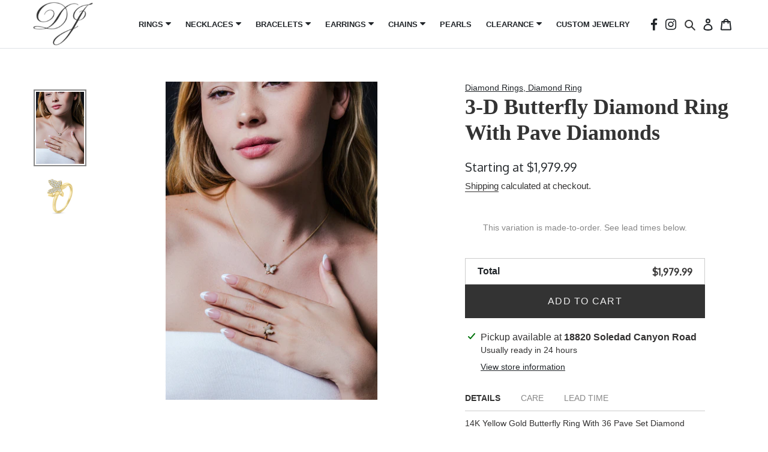

--- FILE ---
content_type: text/html; charset=utf-8
request_url: https://www.dominiquesjewelry.com/products/3-d-butterfly-diamond-ring-with-pave-diamonds
body_size: 33180
content:
<!doctype html>
<html class="no-js" lang="en">
<head>
<!-- Google Tag Manager -->
<script>(function(w,d,s,l,i){w[l]=w[l]||[];w[l].push({'gtm.start':
new Date().getTime(),event:'gtm.js'});var f=d.getElementsByTagName(s)[0],
j=d.createElement(s),dl=l!='dataLayer'?'&l='+l:'';j.async=true;j.src=
'https://www.googletagmanager.com/gtm.js?id='+i+dl;f.parentNode.insertBefore(j,f);
})(window,document,'script','dataLayer','GTM-KKG77JTF');</script>
<!-- End Google Tag Manager -->
  <meta charset="utf-8">
  <meta http-equiv="X-UA-Compatible" content="IE=edge,chrome=1">
  <meta name="viewport" content="width=device-width,initial-scale=1">
  <meta name="theme-color" content="#3a3a3a">

  <link rel="preconnect" href="https://cdn.shopify.com" crossorigin>
  <link rel="preconnect" href="https://fonts.shopifycdn.com" crossorigin>
  <link rel="preconnect" href="https://monorail-edge.shopifysvc.com"><link rel="preload" href="//www.dominiquesjewelry.com/cdn/shop/t/7/assets/theme.css?v=73809255320733737391725650178" as="style">
  <link rel="preload" as="font" href="" type="font/woff2" crossorigin>
  <link rel="preload" as="font" href="" type="font/woff2" crossorigin>
  <link rel="preload" as="font" href="" type="font/woff2" crossorigin>
  <link rel="preload" href="//www.dominiquesjewelry.com/cdn/shop/t/7/assets/theme.js?v=175800641281567466071725650178" as="script">
  <link rel="preload" href="//www.dominiquesjewelry.com/cdn/shop/t/7/assets/lazysizes.js?v=63098554868324070131725650178" as="script"><link rel="canonical" href="https://www.dominiquesjewelry.com/products/3-d-butterfly-diamond-ring-with-pave-diamonds"><link rel="shortcut icon" href="//www.dominiquesjewelry.com/cdn/shop/files/cropped-dj_32x32.png?v=1624822816" type="image/png"><title>3-D Butterfly Diamond Ring With Pave Diamonds
&ndash; Dominique&#39;s Jewelry</title><meta name="description" content="14K Yellow Gold Butterfly Ring With 36 Pave Set Diamond Totaling 0.25ct Of F Color, VS1 Clarity."><!-- /snippets/social-meta-tags.liquid -->


<meta property="og:site_name" content="Dominique&#39;s Jewelry">
<meta property="og:url" content="https://www.dominiquesjewelry.com/products/3-d-butterfly-diamond-ring-with-pave-diamonds">
<meta property="og:title" content="3-D Butterfly Diamond Ring With Pave Diamonds">
<meta property="og:type" content="product">
<meta property="og:description" content="14K Yellow Gold Butterfly Ring With 36 Pave Set Diamond Totaling 0.25ct Of F Color, VS1 Clarity."><meta property="og:image" content="http://www.dominiquesjewelry.com/cdn/shop/files/butterflyyellow_d55f165e-2be4-4c83-a21e-93b97699ca1e.jpg?v=1696119215">
  <meta property="og:image:secure_url" content="https://www.dominiquesjewelry.com/cdn/shop/files/butterflyyellow_d55f165e-2be4-4c83-a21e-93b97699ca1e.jpg?v=1696119215">
  <meta property="og:image:width" content="3164">
  <meta property="og:image:height" content="4744">
  <meta property="og:price:amount" content="1,979.99">
  <meta property="og:price:currency" content="USD">



<meta name="twitter:card" content="summary_large_image">
<meta name="twitter:title" content="3-D Butterfly Diamond Ring With Pave Diamonds">
<meta name="twitter:description" content="14K Yellow Gold Butterfly Ring With 36 Pave Set Diamond Totaling 0.25ct Of F Color, VS1 Clarity.">

  
<style data-shopify>
:root {
    --color-text: #3a3a3a;
    --color-text-rgb: 58, 58, 58;
    --color-body-text: #333232;
    --color-sale-text: #EA0606;
    --color-small-button-text-border: #3a3a3a;
    --color-text-field: #ffffff;
    --color-text-field-text: #000000;
    --color-text-field-text-rgb: 0, 0, 0;

    --color-btn-primary: #3a3a3a;
    --color-btn-primary-darker: #212121;
    --color-btn-primary-text: #ffffff;

    --color-blankstate: rgba(51, 50, 50, 0.35);
    --color-blankstate-border: rgba(51, 50, 50, 0.2);
    --color-blankstate-background: rgba(51, 50, 50, 0.1);

    --color-text-focus:#606060;
    --color-overlay-text-focus:#e6e6e6;
    --color-btn-primary-focus:#606060;
    --color-btn-social-focus:#d2d2d2;
    --color-small-button-text-border-focus:#606060;
    --predictive-search-focus:#f2f2f2;

    --color-body: #ffffff;
    --color-bg: #ffffff;
    --color-bg-rgb: 255, 255, 255;
    --color-bg-alt: rgba(51, 50, 50, 0.05);
    --color-bg-currency-selector: rgba(51, 50, 50, 0.2);

    --color-overlay-title-text: #ffffff;
    --color-image-overlay: #dddddd;
    --color-image-overlay-rgb: 221, 221, 221;--opacity-image-overlay: 0.0;--hover-overlay-opacity: 0.4;

    --color-border: #ebebeb;
    --color-border-form: #cccccc;
    --color-border-form-darker: #b3b3b3;

    --svg-select-icon: url(//www.dominiquesjewelry.com/cdn/shop/t/7/assets/ico-select.svg?v=29003672709104678581725650178);
    --slick-img-url: url(//www.dominiquesjewelry.com/cdn/shop/t/7/assets/ajax-loader.gif?v=41356863302472015721725650178);

    --font-weight-body--bold: 700;
    --font-weight-body--bolder: 700;

    --font-stack-header: "New York", Iowan Old Style, Apple Garamond, Baskerville, Times New Roman, Droid Serif, Times, Source Serif Pro, serif, Apple Color Emoji, Segoe UI Emoji, Segoe UI Symbol;
    --font-style-header: normal;
    --font-weight-header: 400;

    --font-stack-body: Helvetica, Arial, sans-serif;
    --font-style-body: normal;
    --font-weight-body: 400;

    --font-size-header: 26;

    --font-size-base: 14;

    --font-h1-desktop: 35;
    --font-h1-mobile: 32;
    --font-h2-desktop: 20;
    --font-h2-mobile: 18;
    --font-h3-mobile: 20;
    --font-h4-desktop: 17;
    --font-h4-mobile: 15;
    --font-h5-desktop: 15;
    --font-h5-mobile: 13;
    --font-h6-desktop: 14;
    --font-h6-mobile: 12;

    --font-mega-title-large-desktop: 65;

    --font-rich-text-large: 16;
    --font-rich-text-small: 12;

    
--color-video-bg: #f2f2f2;

    
    --global-color-image-loader-primary: rgba(58, 58, 58, 0.06);
    --global-color-image-loader-secondary: rgba(58, 58, 58, 0.12);
  }
</style>


  <style>*,::after,::before{box-sizing:border-box}body{margin:0}body,html{background-color:var(--color-body)}body,button{font-size:calc(var(--font-size-base) * 1px);font-family:var(--font-stack-body);font-style:var(--font-style-body);font-weight:var(--font-weight-body);color:var(--color-text);line-height:1.5}body,button{-webkit-font-smoothing:antialiased;-webkit-text-size-adjust:100%}.border-bottom{border-bottom:1px solid var(--color-border)}.btn--link{background-color:transparent;border:0;margin:0;color:var(--color-text);text-align:left}.text-right{text-align:right}.icon{display:inline-block;width:20px;height:20px;vertical-align:middle;fill:currentColor}.icon__fallback-text,.visually-hidden{position:absolute!important;overflow:hidden;clip:rect(0 0 0 0);height:1px;width:1px;margin:-1px;padding:0;border:0}svg.icon:not(.icon--full-color) circle,svg.icon:not(.icon--full-color) ellipse,svg.icon:not(.icon--full-color) g,svg.icon:not(.icon--full-color) line,svg.icon:not(.icon--full-color) path,svg.icon:not(.icon--full-color) polygon,svg.icon:not(.icon--full-color) polyline,svg.icon:not(.icon--full-color) rect,symbol.icon:not(.icon--full-color) circle,symbol.icon:not(.icon--full-color) ellipse,symbol.icon:not(.icon--full-color) g,symbol.icon:not(.icon--full-color) line,symbol.icon:not(.icon--full-color) path,symbol.icon:not(.icon--full-color) polygon,symbol.icon:not(.icon--full-color) polyline,symbol.icon:not(.icon--full-color) rect{fill:inherit;stroke:inherit}li{list-style:none}.list--inline{padding:0;margin:0}.list--inline>li{display:inline-block;margin-bottom:0;vertical-align:middle}a{color:var(--color-text);text-decoration:none}.h1,.h2,h1,h2{margin:0 0 17.5px;font-family:var(--font-stack-header);font-style:var(--font-style-header);font-weight:var(--font-weight-header);line-height:1.2;overflow-wrap:break-word;word-wrap:break-word}.h1 a,.h2 a,h1 a,h2 a{color:inherit;text-decoration:none;font-weight:inherit}.h1,h1{font-size:calc(((var(--font-h1-desktop))/ (var(--font-size-base))) * 1em);text-transform:none;letter-spacing:0}@media only screen and (max-width:749px){.h1,h1{font-size:calc(((var(--font-h1-mobile))/ (var(--font-size-base))) * 1em)}}.h2,h2{font-size:calc(((var(--font-h2-desktop))/ (var(--font-size-base))) * 1em);text-transform:uppercase;letter-spacing:.1em}@media only screen and (max-width:749px){.h2,h2{font-size:calc(((var(--font-h2-mobile))/ (var(--font-size-base))) * 1em)}}p{color:var(--color-body-text);margin:0 0 19.44444px}@media only screen and (max-width:749px){p{font-size:calc(((var(--font-size-base) - 1)/ (var(--font-size-base))) * 1em)}}p:last-child{margin-bottom:0}@media only screen and (max-width:749px){.small--hide{display:none!important}}.grid{list-style:none;margin:0;padding:0;margin-left:-30px}.grid::after{content:'';display:table;clear:both}@media only screen and (max-width:749px){.grid{margin-left:-22px}}.grid::after{content:'';display:table;clear:both}.grid--no-gutters{margin-left:0}.grid--no-gutters .grid__item{padding-left:0}.grid--table{display:table;table-layout:fixed;width:100%}.grid--table>.grid__item{float:none;display:table-cell;vertical-align:middle}.grid__item{float:left;padding-left:30px;width:100%}@media only screen and (max-width:749px){.grid__item{padding-left:22px}}.grid__item[class*="--push"]{position:relative}@media only screen and (min-width:750px){.medium-up--one-quarter{width:25%}.medium-up--push-one-third{width:33.33%}.medium-up--one-half{width:50%}.medium-up--push-one-third{left:33.33%;position:relative}}.site-header{position:relative;background-color:var(--color-body)}@media only screen and (max-width:749px){.site-header{border-bottom:1px solid var(--color-border)}}@media only screen and (min-width:750px){.site-header{padding:0 55px}.site-header.logo--center{padding-top:30px}}.site-header__logo{margin:15px 0}.logo-align--center .site-header__logo{text-align:center;margin:0 auto}@media only screen and (max-width:749px){.logo-align--center .site-header__logo{text-align:left;margin:15px 0}}@media only screen and (max-width:749px){.site-header__logo{padding-left:22px;text-align:left}.site-header__logo img{margin:0}}.site-header__logo-link{display:inline-block;word-break:break-word}@media only screen and (min-width:750px){.logo-align--center .site-header__logo-link{margin:0 auto}}.site-header__logo-image{display:block}@media only screen and (min-width:750px){.site-header__logo-image{margin:0 auto}}.site-header__logo-image img{width:100%}.site-header__logo-image--centered img{margin:0 auto}.site-header__logo img{display:block}.site-header__icons{position:relative;white-space:nowrap}@media only screen and (max-width:749px){.site-header__icons{width:auto;padding-right:13px}.site-header__icons .btn--link,.site-header__icons .site-header__cart{font-size:calc(((var(--font-size-base))/ (var(--font-size-base))) * 1em)}}.site-header__icons-wrapper{position:relative;display:-webkit-flex;display:-ms-flexbox;display:flex;width:100%;-ms-flex-align:center;-webkit-align-items:center;-moz-align-items:center;-ms-align-items:center;-o-align-items:center;align-items:center;-webkit-justify-content:flex-end;-ms-justify-content:flex-end;justify-content:flex-end}.site-header__account,.site-header__cart,.site-header__search{position:relative}.site-header__search.site-header__icon{display:none}@media only screen and (min-width:1400px){.site-header__search.site-header__icon{display:block}}.site-header__search-toggle{display:block}@media only screen and (min-width:750px){.site-header__account,.site-header__cart{padding:10px 11px}}.site-header__cart-title,.site-header__search-title{position:absolute!important;overflow:hidden;clip:rect(0 0 0 0);height:1px;width:1px;margin:-1px;padding:0;border:0;display:block;vertical-align:middle}.site-header__cart-title{margin-right:3px}.site-header__cart-count{display:flex;align-items:center;justify-content:center;position:absolute;right:.4rem;top:.2rem;font-weight:700;background-color:var(--color-btn-primary);color:var(--color-btn-primary-text);border-radius:50%;min-width:1em;height:1em}.site-header__cart-count span{font-family:HelveticaNeue,"Helvetica Neue",Helvetica,Arial,sans-serif;font-size:calc(11em / 16);line-height:1}@media only screen and (max-width:749px){.site-header__cart-count{top:calc(7em / 16);right:0;border-radius:50%;min-width:calc(19em / 16);height:calc(19em / 16)}}@media only screen and (max-width:749px){.site-header__cart-count span{padding:.25em calc(6em / 16);font-size:12px}}.site-header__menu{display:none}@media only screen and (max-width:749px){.site-header__icon{display:inline-block;vertical-align:middle;padding:10px 11px;margin:0}}@media only screen and (min-width:750px){.site-header__icon .icon-search{margin-right:3px}}.announcement-bar{z-index:10;position:relative;text-align:center;border-bottom:1px solid transparent;padding:2px}.announcement-bar__link{display:block}.announcement-bar__message{display:block;padding:11px 22px;font-size:calc(((16)/ (var(--font-size-base))) * 1em);font-weight:var(--font-weight-header)}@media only screen and (min-width:750px){.announcement-bar__message{padding-left:55px;padding-right:55px}}.site-nav{position:relative;padding:0;text-align:center;margin:25px 0}.site-nav a{padding:3px 10px}.site-nav__link{display:block;white-space:nowrap}.site-nav--centered .site-nav__link{padding-top:0}.site-nav__link .icon-chevron-down{width:calc(8em / 16);height:calc(8em / 16);margin-left:.5rem}.site-nav__label{border-bottom:1px solid transparent}.site-nav__link--active .site-nav__label{border-bottom-color:var(--color-text)}.site-nav__link--button{border:none;background-color:transparent;padding:3px 10px}.site-header__mobile-nav{z-index:11;position:relative;background-color:var(--color-body)}@media only screen and (max-width:749px){.site-header__mobile-nav{display:-webkit-flex;display:-ms-flexbox;display:flex;width:100%;-ms-flex-align:center;-webkit-align-items:center;-moz-align-items:center;-ms-align-items:center;-o-align-items:center;align-items:center}}.mobile-nav--open .icon-close{display:none}.main-content{opacity:0}.main-content .shopify-section{display:none}.main-content .shopify-section:first-child{display:inherit}.critical-hidden{display:none}</style>

  <script>
    window.performance.mark('debut:theme_stylesheet_loaded.start');

    function onLoadStylesheet() {
      performance.mark('debut:theme_stylesheet_loaded.end');
      performance.measure('debut:theme_stylesheet_loaded', 'debut:theme_stylesheet_loaded.start', 'debut:theme_stylesheet_loaded.end');

      var url = "//www.dominiquesjewelry.com/cdn/shop/t/7/assets/theme.css?v=73809255320733737391725650178";
      var link = document.querySelector('link[href="' + url + '"]');
      link.loaded = true;
      link.dispatchEvent(new Event('load'));
    }
  </script>

  <link rel="stylesheet" href="//www.dominiquesjewelry.com/cdn/shop/t/7/assets/theme.css?v=73809255320733737391725650178" type="text/css" media="print" onload="this.media='all';onLoadStylesheet()">

  <style>
    
    
    
    
    
    
  </style>

  <script>
    var theme = {
      breakpoints: {
        medium: 750,
        large: 990,
        widescreen: 1400
      },
      strings: {
        addToCart: "Add to cart",
        soldOut: "Sold out",
        unavailable: "Unavailable",
        regularPrice: "Regular price",
        salePrice: "Sale price",
        sale: "Sale",
        fromLowestPrice: "from [price]",
        vendor: "Vendor",
        showMore: "Show More",
        showLess: "Show Less",
        searchFor: "Search for",
        addressError: "Error looking up that address",
        addressNoResults: "No results for that address",
        addressQueryLimit: "You have exceeded the Google API usage limit. Consider upgrading to a \u003ca href=\"https:\/\/developers.google.com\/maps\/premium\/usage-limits\"\u003ePremium Plan\u003c\/a\u003e.",
        authError: "There was a problem authenticating your Google Maps account.",
        newWindow: "Opens in a new window.",
        external: "Opens external website.",
        newWindowExternal: "Opens external website in a new window.",
        removeLabel: "Remove [product]",
        update: "Update",
        quantity: "Quantity",
        discountedTotal: "Discounted total",
        regularTotal: "Regular total",
        priceColumn: "See Price column for discount details.",
        quantityMinimumMessage: "Quantity must be 1 or more",
        cartError: "There was an error while updating your cart. Please try again.",
        removedItemMessage: "Removed \u003cspan class=\"cart__removed-product-details\"\u003e([quantity]) [link]\u003c\/span\u003e from your cart.",
        unitPrice: "Unit price",
        unitPriceSeparator: "per",
        oneCartCount: "1 item",
        otherCartCount: "[count] items",
        quantityLabel: "Quantity: [count]",
        products: "Products",
        loading: "Loading",
        number_of_results: "[result_number] of [results_count]",
        number_of_results_found: "[results_count] results found",
        one_result_found: "1 result found"
      },
      moneyFormat: "${{amount}}",
      moneyFormatWithCurrency: "${{amount}} USD",
      settings: {
        predictiveSearchEnabled: true,
        predictiveSearchShowPrice: false,
        predictiveSearchShowVendor: false
      },
      stylesheet: "//www.dominiquesjewelry.com/cdn/shop/t/7/assets/theme.css?v=73809255320733737391725650178"
    };document.documentElement.className = document.documentElement.className.replace('no-js', 'js');
  </script><script src="//www.dominiquesjewelry.com/cdn/shop/t/7/assets/theme.js?v=175800641281567466071725650178" defer="defer"></script>
  <script src="//www.dominiquesjewelry.com/cdn/shop/t/7/assets/lazysizes.js?v=63098554868324070131725650178" async="async"></script>

  <script type="text/javascript">
    if (window.MSInputMethodContext && document.documentMode) {
      var scripts = document.getElementsByTagName('script')[0];
      var polyfill = document.createElement("script");
      polyfill.defer = true;
      polyfill.src = "//www.dominiquesjewelry.com/cdn/shop/t/7/assets/ie11CustomProperties.min.js?v=146208399201472936201725650178";

      scripts.parentNode.insertBefore(polyfill, scripts);
    }
  </script>

  <script>window.performance && window.performance.mark && window.performance.mark('shopify.content_for_header.start');</script><meta name="facebook-domain-verification" content="mply5qamem5w1zrjpm1wejstazfb2f">
<meta name="facebook-domain-verification" content="5zdvqoih3spxn3s9ba5kqwan96bjd2">
<meta name="facebook-domain-verification" content="59r8old3k9vve1qv8y18719z9xbfb9">
<meta name="google-site-verification" content="grWSroyiy5fByTfraZ92Cg507BZr3zAS3Tht-vyG0ng">
<meta id="shopify-digital-wallet" name="shopify-digital-wallet" content="/58027933904/digital_wallets/dialog">
<meta name="shopify-checkout-api-token" content="579b131411568d9071b4aaa989af5974">
<meta id="in-context-paypal-metadata" data-shop-id="58027933904" data-venmo-supported="true" data-environment="production" data-locale="en_US" data-paypal-v4="true" data-currency="USD">
<link rel="alternate" type="application/json+oembed" href="https://www.dominiquesjewelry.com/products/3-d-butterfly-diamond-ring-with-pave-diamonds.oembed">
<script async="async" src="/checkouts/internal/preloads.js?locale=en-US"></script>
<link rel="preconnect" href="https://shop.app" crossorigin="anonymous">
<script async="async" src="https://shop.app/checkouts/internal/preloads.js?locale=en-US&shop_id=58027933904" crossorigin="anonymous"></script>
<script id="apple-pay-shop-capabilities" type="application/json">{"shopId":58027933904,"countryCode":"US","currencyCode":"USD","merchantCapabilities":["supports3DS"],"merchantId":"gid:\/\/shopify\/Shop\/58027933904","merchantName":"Dominique's Jewelry","requiredBillingContactFields":["postalAddress","email"],"requiredShippingContactFields":["postalAddress","email"],"shippingType":"shipping","supportedNetworks":["visa","masterCard","amex","discover","elo","jcb"],"total":{"type":"pending","label":"Dominique's Jewelry","amount":"1.00"},"shopifyPaymentsEnabled":true,"supportsSubscriptions":true}</script>
<script id="shopify-features" type="application/json">{"accessToken":"579b131411568d9071b4aaa989af5974","betas":["rich-media-storefront-analytics"],"domain":"www.dominiquesjewelry.com","predictiveSearch":true,"shopId":58027933904,"locale":"en"}</script>
<script>var Shopify = Shopify || {};
Shopify.shop = "dominiques-jewelry.myshopify.com";
Shopify.locale = "en";
Shopify.currency = {"active":"USD","rate":"1.0"};
Shopify.country = "US";
Shopify.theme = {"name":"Dev Theme by Alex (Adam editing) 07-Sep-2024","id":132902813904,"schema_name":"Debut","schema_version":"17.13.0","theme_store_id":796,"role":"main"};
Shopify.theme.handle = "null";
Shopify.theme.style = {"id":null,"handle":null};
Shopify.cdnHost = "www.dominiquesjewelry.com/cdn";
Shopify.routes = Shopify.routes || {};
Shopify.routes.root = "/";</script>
<script type="module">!function(o){(o.Shopify=o.Shopify||{}).modules=!0}(window);</script>
<script>!function(o){function n(){var o=[];function n(){o.push(Array.prototype.slice.apply(arguments))}return n.q=o,n}var t=o.Shopify=o.Shopify||{};t.loadFeatures=n(),t.autoloadFeatures=n()}(window);</script>
<script>
  window.ShopifyPay = window.ShopifyPay || {};
  window.ShopifyPay.apiHost = "shop.app\/pay";
  window.ShopifyPay.redirectState = null;
</script>
<script id="shop-js-analytics" type="application/json">{"pageType":"product"}</script>
<script defer="defer" async type="module" src="//www.dominiquesjewelry.com/cdn/shopifycloud/shop-js/modules/v2/client.init-shop-cart-sync_DtuiiIyl.en.esm.js"></script>
<script defer="defer" async type="module" src="//www.dominiquesjewelry.com/cdn/shopifycloud/shop-js/modules/v2/chunk.common_CUHEfi5Q.esm.js"></script>
<script type="module">
  await import("//www.dominiquesjewelry.com/cdn/shopifycloud/shop-js/modules/v2/client.init-shop-cart-sync_DtuiiIyl.en.esm.js");
await import("//www.dominiquesjewelry.com/cdn/shopifycloud/shop-js/modules/v2/chunk.common_CUHEfi5Q.esm.js");

  window.Shopify.SignInWithShop?.initShopCartSync?.({"fedCMEnabled":true,"windoidEnabled":true});

</script>
<script defer="defer" async type="module" src="//www.dominiquesjewelry.com/cdn/shopifycloud/shop-js/modules/v2/client.payment-terms_CAtGlQYS.en.esm.js"></script>
<script defer="defer" async type="module" src="//www.dominiquesjewelry.com/cdn/shopifycloud/shop-js/modules/v2/chunk.common_CUHEfi5Q.esm.js"></script>
<script defer="defer" async type="module" src="//www.dominiquesjewelry.com/cdn/shopifycloud/shop-js/modules/v2/chunk.modal_BewljZkx.esm.js"></script>
<script type="module">
  await import("//www.dominiquesjewelry.com/cdn/shopifycloud/shop-js/modules/v2/client.payment-terms_CAtGlQYS.en.esm.js");
await import("//www.dominiquesjewelry.com/cdn/shopifycloud/shop-js/modules/v2/chunk.common_CUHEfi5Q.esm.js");
await import("//www.dominiquesjewelry.com/cdn/shopifycloud/shop-js/modules/v2/chunk.modal_BewljZkx.esm.js");

  
</script>
<script>
  window.Shopify = window.Shopify || {};
  if (!window.Shopify.featureAssets) window.Shopify.featureAssets = {};
  window.Shopify.featureAssets['shop-js'] = {"shop-cart-sync":["modules/v2/client.shop-cart-sync_DFoTY42P.en.esm.js","modules/v2/chunk.common_CUHEfi5Q.esm.js"],"init-fed-cm":["modules/v2/client.init-fed-cm_D2UNy1i2.en.esm.js","modules/v2/chunk.common_CUHEfi5Q.esm.js"],"init-shop-email-lookup-coordinator":["modules/v2/client.init-shop-email-lookup-coordinator_BQEe2rDt.en.esm.js","modules/v2/chunk.common_CUHEfi5Q.esm.js"],"shop-cash-offers":["modules/v2/client.shop-cash-offers_3CTtReFF.en.esm.js","modules/v2/chunk.common_CUHEfi5Q.esm.js","modules/v2/chunk.modal_BewljZkx.esm.js"],"shop-button":["modules/v2/client.shop-button_C6oxCjDL.en.esm.js","modules/v2/chunk.common_CUHEfi5Q.esm.js"],"init-windoid":["modules/v2/client.init-windoid_5pix8xhK.en.esm.js","modules/v2/chunk.common_CUHEfi5Q.esm.js"],"avatar":["modules/v2/client.avatar_BTnouDA3.en.esm.js"],"init-shop-cart-sync":["modules/v2/client.init-shop-cart-sync_DtuiiIyl.en.esm.js","modules/v2/chunk.common_CUHEfi5Q.esm.js"],"shop-toast-manager":["modules/v2/client.shop-toast-manager_BYv_8cH1.en.esm.js","modules/v2/chunk.common_CUHEfi5Q.esm.js"],"pay-button":["modules/v2/client.pay-button_FnF9EIkY.en.esm.js","modules/v2/chunk.common_CUHEfi5Q.esm.js"],"shop-login-button":["modules/v2/client.shop-login-button_CH1KUpOf.en.esm.js","modules/v2/chunk.common_CUHEfi5Q.esm.js","modules/v2/chunk.modal_BewljZkx.esm.js"],"init-customer-accounts-sign-up":["modules/v2/client.init-customer-accounts-sign-up_aj7QGgYS.en.esm.js","modules/v2/client.shop-login-button_CH1KUpOf.en.esm.js","modules/v2/chunk.common_CUHEfi5Q.esm.js","modules/v2/chunk.modal_BewljZkx.esm.js"],"init-shop-for-new-customer-accounts":["modules/v2/client.init-shop-for-new-customer-accounts_NbnYRf_7.en.esm.js","modules/v2/client.shop-login-button_CH1KUpOf.en.esm.js","modules/v2/chunk.common_CUHEfi5Q.esm.js","modules/v2/chunk.modal_BewljZkx.esm.js"],"init-customer-accounts":["modules/v2/client.init-customer-accounts_ppedhqCH.en.esm.js","modules/v2/client.shop-login-button_CH1KUpOf.en.esm.js","modules/v2/chunk.common_CUHEfi5Q.esm.js","modules/v2/chunk.modal_BewljZkx.esm.js"],"shop-follow-button":["modules/v2/client.shop-follow-button_CMIBBa6u.en.esm.js","modules/v2/chunk.common_CUHEfi5Q.esm.js","modules/v2/chunk.modal_BewljZkx.esm.js"],"lead-capture":["modules/v2/client.lead-capture_But0hIyf.en.esm.js","modules/v2/chunk.common_CUHEfi5Q.esm.js","modules/v2/chunk.modal_BewljZkx.esm.js"],"checkout-modal":["modules/v2/client.checkout-modal_BBxc70dQ.en.esm.js","modules/v2/chunk.common_CUHEfi5Q.esm.js","modules/v2/chunk.modal_BewljZkx.esm.js"],"shop-login":["modules/v2/client.shop-login_hM3Q17Kl.en.esm.js","modules/v2/chunk.common_CUHEfi5Q.esm.js","modules/v2/chunk.modal_BewljZkx.esm.js"],"payment-terms":["modules/v2/client.payment-terms_CAtGlQYS.en.esm.js","modules/v2/chunk.common_CUHEfi5Q.esm.js","modules/v2/chunk.modal_BewljZkx.esm.js"]};
</script>
<script>(function() {
  var isLoaded = false;
  function asyncLoad() {
    if (isLoaded) return;
    isLoaded = true;
    var urls = ["https:\/\/cdn.shopify.com\/s\/files\/1\/0580\/2793\/3904\/t\/1\/assets\/globo.swatch.init.js?shop=dominiques-jewelry.myshopify.com","\/\/d1liekpayvooaz.cloudfront.net\/apps\/customizery\/customizery.js?shop=dominiques-jewelry.myshopify.com","\/\/shopify.privy.com\/widget.js?shop=dominiques-jewelry.myshopify.com","https:\/\/services.nofraud.com\/js\/device.js?shop=dominiques-jewelry.myshopify.com","https:\/\/us1-search.doofinder.com\/5\/script\/31a104cf384618b5cdad1e931653c1ad.js?shop=dominiques-jewelry.myshopify.com","https:\/\/cdn.nfcube.com\/201596f13c3949c1ac2932e8306ff40d.js?shop=dominiques-jewelry.myshopify.com"];
    for (var i = 0; i < urls.length; i++) {
      var s = document.createElement('script');
      s.type = 'text/javascript';
      s.async = true;
      s.src = urls[i];
      var x = document.getElementsByTagName('script')[0];
      x.parentNode.insertBefore(s, x);
    }
  };
  if(window.attachEvent) {
    window.attachEvent('onload', asyncLoad);
  } else {
    window.addEventListener('load', asyncLoad, false);
  }
})();</script>
<script id="__st">var __st={"a":58027933904,"offset":-28800,"reqid":"df2858c4-6e32-48a0-b895-787aa2308053-1767331074","pageurl":"www.dominiquesjewelry.com\/products\/3-d-butterfly-diamond-ring-with-pave-diamonds","u":"270110ca01a8","p":"product","rtyp":"product","rid":7933757128912};</script>
<script>window.ShopifyPaypalV4VisibilityTracking = true;</script>
<script id="captcha-bootstrap">!function(){'use strict';const t='contact',e='account',n='new_comment',o=[[t,t],['blogs',n],['comments',n],[t,'customer']],c=[[e,'customer_login'],[e,'guest_login'],[e,'recover_customer_password'],[e,'create_customer']],r=t=>t.map((([t,e])=>`form[action*='/${t}']:not([data-nocaptcha='true']) input[name='form_type'][value='${e}']`)).join(','),a=t=>()=>t?[...document.querySelectorAll(t)].map((t=>t.form)):[];function s(){const t=[...o],e=r(t);return a(e)}const i='password',u='form_key',d=['recaptcha-v3-token','g-recaptcha-response','h-captcha-response',i],f=()=>{try{return window.sessionStorage}catch{return}},m='__shopify_v',_=t=>t.elements[u];function p(t,e,n=!1){try{const o=window.sessionStorage,c=JSON.parse(o.getItem(e)),{data:r}=function(t){const{data:e,action:n}=t;return t[m]||n?{data:e,action:n}:{data:t,action:n}}(c);for(const[e,n]of Object.entries(r))t.elements[e]&&(t.elements[e].value=n);n&&o.removeItem(e)}catch(o){console.error('form repopulation failed',{error:o})}}const l='form_type',E='cptcha';function T(t){t.dataset[E]=!0}const w=window,h=w.document,L='Shopify',v='ce_forms',y='captcha';let A=!1;((t,e)=>{const n=(g='f06e6c50-85a8-45c8-87d0-21a2b65856fe',I='https://cdn.shopify.com/shopifycloud/storefront-forms-hcaptcha/ce_storefront_forms_captcha_hcaptcha.v1.5.2.iife.js',D={infoText:'Protected by hCaptcha',privacyText:'Privacy',termsText:'Terms'},(t,e,n)=>{const o=w[L][v],c=o.bindForm;if(c)return c(t,g,e,D).then(n);var r;o.q.push([[t,g,e,D],n]),r=I,A||(h.body.append(Object.assign(h.createElement('script'),{id:'captcha-provider',async:!0,src:r})),A=!0)});var g,I,D;w[L]=w[L]||{},w[L][v]=w[L][v]||{},w[L][v].q=[],w[L][y]=w[L][y]||{},w[L][y].protect=function(t,e){n(t,void 0,e),T(t)},Object.freeze(w[L][y]),function(t,e,n,w,h,L){const[v,y,A,g]=function(t,e,n){const i=e?o:[],u=t?c:[],d=[...i,...u],f=r(d),m=r(i),_=r(d.filter((([t,e])=>n.includes(e))));return[a(f),a(m),a(_),s()]}(w,h,L),I=t=>{const e=t.target;return e instanceof HTMLFormElement?e:e&&e.form},D=t=>v().includes(t);t.addEventListener('submit',(t=>{const e=I(t);if(!e)return;const n=D(e)&&!e.dataset.hcaptchaBound&&!e.dataset.recaptchaBound,o=_(e),c=g().includes(e)&&(!o||!o.value);(n||c)&&t.preventDefault(),c&&!n&&(function(t){try{if(!f())return;!function(t){const e=f();if(!e)return;const n=_(t);if(!n)return;const o=n.value;o&&e.removeItem(o)}(t);const e=Array.from(Array(32),(()=>Math.random().toString(36)[2])).join('');!function(t,e){_(t)||t.append(Object.assign(document.createElement('input'),{type:'hidden',name:u})),t.elements[u].value=e}(t,e),function(t,e){const n=f();if(!n)return;const o=[...t.querySelectorAll(`input[type='${i}']`)].map((({name:t})=>t)),c=[...d,...o],r={};for(const[a,s]of new FormData(t).entries())c.includes(a)||(r[a]=s);n.setItem(e,JSON.stringify({[m]:1,action:t.action,data:r}))}(t,e)}catch(e){console.error('failed to persist form',e)}}(e),e.submit())}));const S=(t,e)=>{t&&!t.dataset[E]&&(n(t,e.some((e=>e===t))),T(t))};for(const o of['focusin','change'])t.addEventListener(o,(t=>{const e=I(t);D(e)&&S(e,y())}));const B=e.get('form_key'),M=e.get(l),P=B&&M;t.addEventListener('DOMContentLoaded',(()=>{const t=y();if(P)for(const e of t)e.elements[l].value===M&&p(e,B);[...new Set([...A(),...v().filter((t=>'true'===t.dataset.shopifyCaptcha))])].forEach((e=>S(e,t)))}))}(h,new URLSearchParams(w.location.search),n,t,e,['guest_login'])})(!0,!0)}();</script>
<script integrity="sha256-4kQ18oKyAcykRKYeNunJcIwy7WH5gtpwJnB7kiuLZ1E=" data-source-attribution="shopify.loadfeatures" defer="defer" src="//www.dominiquesjewelry.com/cdn/shopifycloud/storefront/assets/storefront/load_feature-a0a9edcb.js" crossorigin="anonymous"></script>
<script crossorigin="anonymous" defer="defer" src="//www.dominiquesjewelry.com/cdn/shopifycloud/storefront/assets/shopify_pay/storefront-65b4c6d7.js?v=20250812"></script>
<script data-source-attribution="shopify.dynamic_checkout.dynamic.init">var Shopify=Shopify||{};Shopify.PaymentButton=Shopify.PaymentButton||{isStorefrontPortableWallets:!0,init:function(){window.Shopify.PaymentButton.init=function(){};var t=document.createElement("script");t.src="https://www.dominiquesjewelry.com/cdn/shopifycloud/portable-wallets/latest/portable-wallets.en.js",t.type="module",document.head.appendChild(t)}};
</script>
<script data-source-attribution="shopify.dynamic_checkout.buyer_consent">
  function portableWalletsHideBuyerConsent(e){var t=document.getElementById("shopify-buyer-consent"),n=document.getElementById("shopify-subscription-policy-button");t&&n&&(t.classList.add("hidden"),t.setAttribute("aria-hidden","true"),n.removeEventListener("click",e))}function portableWalletsShowBuyerConsent(e){var t=document.getElementById("shopify-buyer-consent"),n=document.getElementById("shopify-subscription-policy-button");t&&n&&(t.classList.remove("hidden"),t.removeAttribute("aria-hidden"),n.addEventListener("click",e))}window.Shopify?.PaymentButton&&(window.Shopify.PaymentButton.hideBuyerConsent=portableWalletsHideBuyerConsent,window.Shopify.PaymentButton.showBuyerConsent=portableWalletsShowBuyerConsent);
</script>
<script data-source-attribution="shopify.dynamic_checkout.cart.bootstrap">document.addEventListener("DOMContentLoaded",(function(){function t(){return document.querySelector("shopify-accelerated-checkout-cart, shopify-accelerated-checkout")}if(t())Shopify.PaymentButton.init();else{new MutationObserver((function(e,n){t()&&(Shopify.PaymentButton.init(),n.disconnect())})).observe(document.body,{childList:!0,subtree:!0})}}));
</script>
<link id="shopify-accelerated-checkout-styles" rel="stylesheet" media="screen" href="https://www.dominiquesjewelry.com/cdn/shopifycloud/portable-wallets/latest/accelerated-checkout-backwards-compat.css" crossorigin="anonymous">
<style id="shopify-accelerated-checkout-cart">
        #shopify-buyer-consent {
  margin-top: 1em;
  display: inline-block;
  width: 100%;
}

#shopify-buyer-consent.hidden {
  display: none;
}

#shopify-subscription-policy-button {
  background: none;
  border: none;
  padding: 0;
  text-decoration: underline;
  font-size: inherit;
  cursor: pointer;
}

#shopify-subscription-policy-button::before {
  box-shadow: none;
}

      </style>

<script>window.performance && window.performance.mark && window.performance.mark('shopify.content_for_header.end');</script><meta name="format-detection" content="telephone=no">
<meta name="format-detection" content="date=no">
<meta name="format-detection" content="address=no">
<link href="//www.dominiquesjewelry.com/cdn/shop/t/7/assets/globo.swatch.css?v=24711949241692909571725650178" rel="stylesheet" type="text/css" media="all" /><script>
  window.Globo      = window.Globo || {};
  Globo.moneyFormat = "${{amount}}";
  Globo.GloboMoneyFormat = "${{amount}}";
  Globo.shopCurrency = "USD";
  Globo.assetsUrl = "//www.dominiquesjewelry.com/cdn/shop/t/7/assets/";
  Globo.filesUrl = "//www.dominiquesjewelry.com/cdn/shop/files/";
  var GSCollection = GSCollection || {};
    var GloboSwatchConfig = {
        page: "product",
        shop: {
        name: "Dominique&#39;s Jewelry",
        url: "https://www.dominiquesjewelry.com",
        domain: "dominiques-jewelry.myshopify.com",
        themeStoreId: "796",
        themeName: "Dev Theme - Moataz",
        themeVersion: "17.13.0",
        },
                product: {"id":7933757128912,"title":"3-D Butterfly Diamond Ring With Pave Diamonds","handle":"3-d-butterfly-diamond-ring-with-pave-diamonds","description":"\u003cstrong\u003e14K Yellow Gold Butterfly Ring With 36 Pave Set Diamond Totaling 0.25ct Of F Color, VS1 Clarity.\u003c\/strong\u003e","published_at":"2023-09-30T17:13:33-07:00","created_at":"2023-09-30T17:13:33-07:00","vendor":"Dominique's Jewelry","type":"Diamond Rings, Diamond Ring","tags":["All rings","Diamond Ring"],"price":197999,"price_min":197999,"price_max":197999,"available":true,"price_varies":false,"compare_at_price":null,"compare_at_price_min":0,"compare_at_price_max":0,"compare_at_price_varies":false,"variants":[{"id":43572040007888,"title":"Default Title","option1":"Default Title","option2":null,"option3":null,"sku":"DJBT25CTY","requires_shipping":true,"taxable":false,"featured_image":null,"available":true,"name":"3-D Butterfly Diamond Ring With Pave Diamonds","public_title":null,"options":["Default Title"],"price":197999,"weight":0,"compare_at_price":null,"inventory_management":"shopify","barcode":"","requires_selling_plan":false,"selling_plan_allocations":[]}],"images":["\/\/www.dominiquesjewelry.com\/cdn\/shop\/files\/butterflyyellow_d55f165e-2be4-4c83-a21e-93b97699ca1e.jpg?v=1696119215","\/\/www.dominiquesjewelry.com\/cdn\/shop\/files\/DJBT25CTY_41be09b9-8934-4c36-9dda-186fdb42f24b.jpg?v=1696119215"],"featured_image":"\/\/www.dominiquesjewelry.com\/cdn\/shop\/files\/butterflyyellow_d55f165e-2be4-4c83-a21e-93b97699ca1e.jpg?v=1696119215","options":["Title"],"media":[{"alt":null,"id":32047724265680,"position":1,"preview_image":{"aspect_ratio":0.667,"height":4744,"width":3164,"src":"\/\/www.dominiquesjewelry.com\/cdn\/shop\/files\/butterflyyellow_d55f165e-2be4-4c83-a21e-93b97699ca1e.jpg?v=1696119215"},"aspect_ratio":0.667,"height":4744,"media_type":"image","src":"\/\/www.dominiquesjewelry.com\/cdn\/shop\/files\/butterflyyellow_d55f165e-2be4-4c83-a21e-93b97699ca1e.jpg?v=1696119215","width":3164},{"alt":null,"id":32047724298448,"position":2,"preview_image":{"aspect_ratio":1.0,"height":2000,"width":2000,"src":"\/\/www.dominiquesjewelry.com\/cdn\/shop\/files\/DJBT25CTY_41be09b9-8934-4c36-9dda-186fdb42f24b.jpg?v=1696119215"},"aspect_ratio":1.0,"height":2000,"media_type":"image","src":"\/\/www.dominiquesjewelry.com\/cdn\/shop\/files\/DJBT25CTY_41be09b9-8934-4c36-9dda-186fdb42f24b.jpg?v=1696119215","width":2000}],"requires_selling_plan":false,"selling_plan_groups":[],"content":"\u003cstrong\u003e14K Yellow Gold Butterfly Ring With 36 Pave Set Diamond Totaling 0.25ct Of F Color, VS1 Clarity.\u003c\/strong\u003e"},
        curVariant: {"id":43572040007888,"title":"Default Title","option1":"Default Title","option2":null,"option3":null,"sku":"DJBT25CTY","requires_shipping":true,"taxable":false,"featured_image":null,"available":true,"name":"3-D Butterfly Diamond Ring With Pave Diamonds","public_title":null,"options":["Default Title"],"price":197999,"weight":0,"compare_at_price":null,"inventory_management":"shopify","barcode":"","requires_selling_plan":false,"selling_plan_allocations":[]},
            }
    
  GloboSwatchConfig.curVariant.inventory_quantity = 1  
  GloboSwatchConfig.product.variants[0].inventory_quantity = 1  

</script>
<script src=//www.dominiquesjewelry.com/cdn/shop/t/7/assets/globo.swatch.data.js?v=81117456878670784321725650178 ></script>
<script id="globoSwatchProductDetail" type="template/html">

{% assign variant_size = product.variants | size %}
{% if variant_size > 1 %}

{% assign swatch_shape = configs.style_product_page_swatch.swatch_shape %}
{% if swatch_shape == "circle" %}
{% assign class_swatch_shape = "globo-detail-style-circle" %}
{% elsif swatch_shape == "square" %}
{% assign class_swatch_shape = "globo-detail-style-square" %}
{% endif %}

{% assign swatch_size = configs.style_product_page_swatch.swatch_size %}
{% if swatch_size == "small" %}
{% assign class_swatch_size = "globo-detail-size-small" %}
{% elsif swatch_size == "medium" %}
{% assign class_swatch_size = "globo-detail-size-medium" %}
{% elsif swatch_size == "large" %}
{% assign class_swatch_size = "globo-detail-size-large" %}
{% endif %}

{% assign border_style = configs.style_product_page_swatch.border_style %}
{% if border_style == "none" %}
{% assign class_border_style = "globo-detail-border-style-none" %}
{% elsif border_style == "single" %}
{% assign class_border_style = "globo-detail-border-style-single" %}
{% elsif border_style == "double" %}
{% assign class_border_style = "globo-detail-border-style-double" %}
{% endif %}

{% assign hover_effects = configs.style_product_page_swatch.hover_effects.background %}
{% if hover_effects == "no effect" %}
{% assign class_hover_effects = "globo-detail-hover-effects-none" %}
{% elsif hover_effects == "add glow" %}
{% assign class_hover_effects = "globo-detail-border-effects-glow" %}
{% elsif hover_effects == "add shadow" %}
{% assign class_hover_effects = "globo-detail-border-effects-shadow" %}
{% endif %}

{% assign hover_effects_zoom = configs.style_product_page_swatch.hover_effects.zoom_image %}
{% if hover_effects_zoom == "zoom" %}
{% assign class_hover_effects_zoom = "globo-detail-hover-effects-zoom" %}
{% endif %}

{% assign size_change = configs.style_product_page_swatch.hover_effects.size_change %}
{% if size_change == "reduce size" %}
{% assign class_size_change = "globo-detail-hover-size_change-reduce" %}
{% elsif size_change == "increase size" %}
{% assign class_size_change = "globo-detail-hover-size_change-increase" %}
{% endif %}

{% assign button_corner = configs.style_product_page_button.button_corner %}
{% if button_corner == "rounded" %}
{% assign class_button_corner = "globo-detail-button-style-rounded" %}
{% endif %}

{% assign button_size = configs.style_product_page_button.button_size %}
{% if button_size == "small" %}
{% assign class_button_size = "globo-detail-button-size-small" %}
{% elsif button_size == "medium" %}
{% assign class_button_size = "globo-detail-button-size-medium" %}
{% elsif button_size == "large" %}
{% assign class_button_size = "globo-detail-button-size-large" %}
{% endif %}

{% assign text_style = configs.style_product_page_button.text_style %}
{% if text_style == "lowercase" %}
{% assign class_text_style = "globo-detail-text-style-lowercase" %}
{% elsif text_style == "uppercase" %}
{% assign class_text_style = "globo-detail-text-style-uppercase" %}
{% endif %}

{% assign hover_effects_button = configs.style_product_page_button.hover_effects.background %}
{% if hover_effects_button == "add glow" %}
{% assign class_hover_effects_button = "globo-detail-button-effects-glow" %}
{% elsif hover_effects_button == "add shadow" %}
{% assign class_hover_effects_button = "globo-detail-button-effects-shadow" %}
{% endif %}

{% assign stylesoldout = configs.styleSoldout %}
{% if stylesoldout == "hide" %}
{% assign class_stylesoldout = "globo-sold-out-hide" %}
{% elsif stylesoldout == "opacity" %}
{% assign class_stylesoldout = "globo-sold-out-opacity" %}
{% elsif stylesoldout == "cross out" %}
{% assign class_stylesoldout = "globo-sold-out-cross-out" %}
{% endif %}

{% assign alignContent = configs.align_content %}
{% if alignContent == "left" %}
{% assign class_alignContent = "globo-align-content-left" %}
{% elsif alignContent == "center" %}
{% assign class_alignContent = "globo-align-content-center" %}
{% elsif alignContent == "right" %}
{% assign class_alignContent = "globo-align-content-right" %}
{% endif %}

{% assign first_available_variant = false %}
{% for variant in product.variants %}
{% if !first_available_variant and variant.available %}{% assign first_available_variant = variant %}{% endif %}
{% endfor %}
{% unless first_available_variant %}{% assign first_available_variant = product.variants[0] %}{% endunless %}
<div class="{{ class_alignContent }}">
  <div class="globo-product-swatch-price" style="display: none;">
    <span class="gsw-product_price-container">
      <span class="globo-cs-product_price">{{first_available_variant.price | money }}</span>
      <span class="globo-cs-product_oldprice">{% if first_available_variant.compare_at_price > first_available_variant.price %}{{first_available_variant.compare_at_price | money }}{% endif %}</span>
    </span>
  </div>
  <ul class="globo-swatch-detail-lists-price" style="display: none;">
    {% for variant in product.variants %}
    <li data-value="{{ variant.id }}"><span class="gw-li-price">{{ variant.price | money }}</span> {% if variant.compare_at_price > variant.price %}<span class="gw-li-compareprice">{{ variant.compare_at_price | money }}</span>{% endif %}</li>
    {% endfor %}
  </ul>
  <div class="globo-swatch-list">
    {% assign option_index = 0 %}
    {% for option in product.options %}
    {% assign is_color = false %}
    {% assign option_index = forloop.index0 %}
    {% assign displayStyle = configs.displayStyles[option] %}
    {% assign sortOption = configs.listOrderOptions[option] %}
    <div class="swatch--gl clearfix" data-option-index="{{ option_index }}" {% if configs.sortOption %}data-order="{{ sortOption }}"{% endif %}>
      {% assign values = "" %}
      {% if displayStyle == 1 %}
      <label for="pa_{{ option | handleize }}" class="name-option {{ option }}">{{ option }}</label>
      <ul class="value g-variant-color-detail">
        {% for variant in product.variants %}
        {% assign value = variant.options[option_index] %}
        {% assign option_value = option | append: "-" | append: variant.options[option_index] %}
        {% unless values contains value %}
        {% assign values = values | append: "," | append: value %}
        {% assign values = values | split: "," %}
        <li class="select-option {{ class_stylesoldout }} {% if variant.available %}available{% else %}globo-out-of-stock{% endif %}" data-attribute="pa_{{ value | handleize }}" data-value="{{ value | escape }}">
          <input id="swatch-detail-{{ variant.id }}-{{ option_index }}-{{ value | handle }}" type="radio" name="option-globo-{{ option_index }}" value="{{ value | escape }}" {% if configs.enableMandatory == false %}{% if forloop.first %} checked{% endif %}{% else %}required{% endif %} />
          <label for="swatch-detail-{{ variant.id }}-{{ option_index }}-{{ value | handle }}"
                 class="swatch-anchor swatch-other
                        {% if configs.displaySelectType[option_value] == 3 or configs.displaySelectType[option_value] == 4 %}{{ class_hover_effects_zoom }}{% endif %}
                        {% if configs.displaySelectType[option_value] >= 1 and configs.displaySelectType[option_value] <= 4 %}{% if configs.displayColors[option_value] or configs.displayColorsImage[option_value] %}globo-border-color-swatch {{ class_swatch_shape }} {{ class_swatch_size }} {{ class_border_style }} {{ class_hover_effects }} {{ class_size_change }}{% else %} globo-style--button {{ class_button_corner }} {{ class_button_size }} {{ class_text_style }} {{ class_hover_effects_button }}{% endif %}
                        {% endif %}"
                 style="display: block;
                        {% if configs.displayColors[option_value] %}background-color: {{ configs.displayColors[option_value] }}; font-size: 0;
                        {% if configs.displaySelectType[option_value] == 2 %}{% if configs.displayColors2[option_value] %}background: linear-gradient( -45deg, {{ configs.displayColors2[option_value] }} 50%, {{ configs.displayColors[option_value] }} 50% );{% endif %}{% endif %}{% endif %}
                        {% if configs.displaySelectType[option_value] == 3 or configs.displaySelectType[option_value] == 4 %}{% if configs.displayColorsImage[option_value] or configs.displayColorsImageUrl[option_value] %}font-size: 0; background-size: cover; background-position: center; background-repeat: no-repeat;{% endif %}{% endif %}
                        {% if configs.displaySelectType[option_value] == 3 %}{% if configs.displayColorsImage[option_value] %}background-image: url({{ configs.displayColorsImage[option_value] | asset_url  | img_url: "50x" }});{% endif %}{% endif %}
                        {% if configs.displaySelectType[option_value] == 4 %}{% if configs.displayColorsImageUrl[option_value] %}background-image: url({{ configs.displayColorsImageUrl[option_value] | asset_url  | img_url: "50x" }});{% endif %}{% endif %}"
                 data-option-value="{{configs.displaySelectType[option_value]}}">
            <span class="attr-title-hover">{{ value | escape }}</span>
            {{ value }}
          </label>
        </li>
        {% endunless %}
        {% endfor %}
      </ul>
      {% elsif displayStyle == 2 %}
      <label for="pa_{{ option | handleize }}" class="name-option">{{ option }}</label>
      <ul class="value g-variant-color-detail">
        {% for variant in product.variants %}
        {% assign value = variant.options[option_index] %}
        {% unless values contains value %}
        {% assign values = values | append: "," | append: value %}
        {% assign values = values | split: "," %}
        <li class="select-option {{ class_stylesoldout }} {% if variant.available %}available{% else %}globo-out-of-stock{% endif %}" data-attribute="pa_{{ value | handleize }}" data-value="{{ value | escape }}" {% if variant.featured_image.src %}data-image={{ variant.featured_image.src | img_url:"1024x1024" }}{% endif %}>
          <input id="swatch-detail-{{ variant.id }}-{{ option_index }}-{{ value | handle }}" type="radio" name="option-globo-{{ option_index }}" value="{{ value | escape }}" {% if configs.enableMandatory == false %}{% if forloop.first %} checked{% endif %}{% else %}required{% endif %} />
          <label title="{{ value }}" for="swatch-detail-{{ variant.id }}-{{ option_index }}-{{ value | handle }}" class="swatch-anchor swatch-other globo-border-color-swatch {{ class_swatch_shape }} {{ class_swatch_size }} {{ class_border_style }} {{ class_hover_effects }} {{ class_hover_effects_zoom }} {{ class_size_change }}" {% if variant.featured_image.src %}style="display: block; background-size: cover; background-position: center; background-repeat: no-repeat; background-image: url({{ variant.featured_image.src | img_url:"50x" }});"{% endif %}>
            <span class="attr-title-hover">{{ value | escape }}</span>
          </label>
        </li>
        {% endunless %}
        {% endfor %}
      </ul>
      {% elsif displayStyle == 3 %}
      <label for="pa_{{ option | handleize }}" class="name-option">{{ option }}</label>
      <ul class="value">
        {% for variant in product.variants %}
        {% assign value = variant.options[option_index] %}
        {% unless values contains value %}
        {% assign values = values | append: "," | append: value %}
        {% assign values = values | split: "," %}
        <li class="select-option {{ class_stylesoldout }} {% if variant.available %}available{% else %}globo-out-of-stock{% endif %}" data-attribute="pa_{{ value | handleize }}" data-value="{{ value | escape }}">
          <input id="swatch-detail-{{ variant.id }}-{{ option_index }}-{{ value | handle }}" type="radio" name="option-globo-{{ option_index }}" value="{{ value | escape }}"  {% if configs.enableMandatory == false %}{% if forloop.first %} checked{% endif %}{% else %}required{% endif %} />
          <label title="{{ value }}" for="swatch-detail-{{ variant.id }}-{{ option_index }}-{{ value | handle }}" class="swatch-anchor swatch-other globo-style--button {{ class_button_corner }} {{ class_button_size }} {{ class_text_style }} {{ class_hover_effects_button }}">
            <span class="attr-title-hover">{{ value | escape }}</span>
            {{ value }}
          </label>
        </li>
        {% endunless %}
        {% endfor %}
      </ul>
      {% elsif displayStyle == 4 %}
      <label for="pa_{{ option | handleize }}" class="name-option">{{ option }}</label>
      <ul class="value ul-globo-dropdown-option">
        {% if configs.enableMandatory == true %}
        <li class="swatches-options select-option--dropdown select-option select-globo-init">
          <input id="swatch-detail-select-an-option-{{ option | handleize }}" type="radio" value="" name="option-globo-{{ option_index }}" />
          <label for="swatch-detail-select-an-option-{{ option | handleize }}" class="swatch-anchor swatch-other">
            Select an option
          </label>
          <span class="globo-arrow-select"></span>
        </li>
        {% endif %}
        {% for variant in product.variants %}
        {% assign value = variant.options[option_index] %}
        {% unless values contains value %}
        {% assign values = values | append: "," | append: value %}
        {% assign values = values | split: "," %}

        <li class="swatches-options select-option--dropdown select-option {% if variant.available %}available{% else %}soldout{% endif %}" data-attribute="pa_{{ value | handleize }}">
          <input  id="swatch-detail-{{ variant.id }}-{{ option_index }}-{{ value | handle }}" type="radio" name="option-globo-{{ option_index }}" value="{{ value | escape }}" />
          <label title="{{ value | escape }}" for="swatch-detail-{{ variant.id }}-{{ option_index }}-{{ value | handle }}" class="swatch-anchor swatch-other">
            {{ value }}
          </label>
          <span class="globo-arrow-select"></span>
        </li>

        {% endunless %}
        {% endfor %}
      </ul>
      {% endif %}
      {% if configs.enableMandatory %}<div class="errorOptions" data-nameinput="option-globo-{{ option_index }}"></div>{% endif %}
    </div>
    {% endfor %}
  </div>
  {% if configs.showNumberStock %}
  <div class="globo-number-stock-variant"></div>
  {% endif %}
</div>
{% endif %}

</script>
<script id="globoSwatchCollection"   type="template/html">
    {% assign variant_size = product.variants | size %}
    {% if variant_size > 1 %}

        {% assign swatch_shape = configs.style_collection_page_swatch.swatch_shape %}
		{% if swatch_shape == "circle" %}
		{% assign class_swatch_shape = "globo-style-circle" %}
		{% elsif swatch_shape == "square" %}
  		{% assign class_swatch_shape = "globo-style-square" %}
		{% endif %}

		{% assign swatch_size = configs.style_collection_page_swatch.swatch_size %}
        {% if swatch_size == "small" %}
        {% assign class_swatch_size = "globo-size-small" %}
        {% elsif swatch_size == "medium" %}
        {% assign class_swatch_size = "globo-size-medium" %}
        {% elsif swatch_size == "large" %}
        {% assign class_swatch_size = "globo-size-large" %}
        {% endif %}

		{% assign border_style = configs.style_collection_page_swatch.border_style %}
        {% if border_style == "none" %}
        {% assign class_border_style = "globo-border-style-none" %}
        {% elsif border_style == "single" %}
        {% assign class_border_style = "globo-border-style-single" %}
        {% elsif border_style == "double" %}
        {% assign class_border_style = "globo-border-style-double" %}
        {% endif %}

		{% assign hover_effects = configs.style_collection_page_swatch.hover_effects.background %}
        {% if hover_effects == "no effect" %}
        {% assign class_hover_effects = "globo-hover-effects-none" %}
        {% elsif hover_effects == "add glow" %}
        {% assign class_hover_effects = "globo-border-effects-glow" %}
        {% elsif hover_effects == "add shadow" %}
        {% assign class_hover_effects = "globo-border-effects-shadow" %}
        {% endif %}

		{% assign hover_effects_zoom = configs.style_collection_page_swatch.hover_effects.zoom_image %}
        {% if hover_effects_zoom == "zoom" %}
        {% assign class_hover_effects_zoom = "globo-hover-effects-zoom" %}
		{% endif %}

        {% assign size_change = configs.style_collection_page_swatch.hover_effects.size_change %}
        {% if size_change == "reduce size" %}
        {% assign class_size_change = "globo-hover-size_change-reduce" %}
        {% elsif size_change == "increase size" %}
        {% assign class_size_change = "globo-hover-size_change-increase" %}
        {% endif %}

		{% assign button_corner = configs.style_collection_page_button.button_corner %}
		{% if button_corner == "rounded" %}
		{% assign class_button_corner = "globo-button-style-rounded" %}
		{% endif %}

        {% assign button_size = configs.style_collection_page_button.button_size %}
        {% if button_size == "small" %}
        {% assign class_button_size = "globo-button-size-small" %}
        {% elsif button_size == "medium" %}
        {% assign class_button_size = "globo-button-size-medium" %}
        {% elsif button_size == "large" %}
        {% assign class_button_size = "globo-button-size-large" %}
        {% endif %}

        {% assign text_style = configs.style_collection_page_button.text_style %}
        {% if text_style == "lowercase" %}
        {% assign class_text_style = "globo-text-style-lowercase" %}
        {% elsif text_style == "uppercase" %}
        {% assign class_text_style = "globo-text-style-uppercase" %}
        {% endif %}

        {% assign hover_effects_button = configs.style_collection_page_button.hover_effects.background %}
        {% if hover_effects_button == "add glow" %}
        {% assign class_hover_effects_button = "globo-button-effects-glow" %}
        {% elsif hover_effects_button == "add shadow" %}
        {% assign class_hover_effects_button = "globo-button-effects-shadow" %}
        {% endif %}

        {% assign stylesoldout = configs.styleSoldout %}
        {% if stylesoldout == "hide" %}
        {% assign class_stylesoldout = "globo-sold-out-hide" %}
        {% elsif stylesoldout == "opacity" %}
        {% assign class_stylesoldout = "globo-sold-out-opacity" %}
        {% elsif stylesoldout == "cross out" %}
        {% assign class_stylesoldout = "globo-sold-out-cross-out" %}
        {% endif %}

        {% assign alignContent = configs.align_content %}
        {% if alignContent == "left" %}
        {% assign class_alignContent = "globo-align-content-left" %}
        {% elsif alignContent == "center" %}
        {% assign class_alignContent = "globo-align-content-center" %}
        {% elsif alignContent == "right" %}
        {% assign class_alignContent = "globo-align-content-right" %}
        {% endif %}

		<div class="{{ class_alignContent }}">
          {% assign first_available_variant = false %}
          {% for variant in product.variants %}
            {% if !first_available_variant and variant.available %}{% assign first_available_variant = variant %}{% endif %}
          {% endfor %}
          {% unless first_available_variant %}{% assign first_available_variant = product.variants[0] %}{% endunless %}
          <div class="globo-collection-swatch-price">
            <span class="gsw-product_price-container">
              <span class="globo-cs-product_price">{{ first_available_variant.price | money }}</span>
              <span class="globo-cs-product_oldprice">{% if first_available_variant.compare_at_price > first_available_variant.price %}{{first_available_variant.compare_at_price | money }}{% endif %}</span>
            </span>
          </div>
          {% assign option_index = 0 %}
          <div class="globo-swatch-list">
          {% for option in product.options %}
          	{% assign isEnable = false %}
          	{% assign visibleOptions = configs.visibleOptions %}
          	{% if visibleOptions contains option %}
            {% assign isEnable = true %}
          	{% endif %}
            {% assign option_index = forloop.index0 %}
          	{% assign displayStyle = configs.displayStyles[option] %}
          	{% assign sortOption = configs.listOrderOptions[option] %}

          	{% if isEnable %}
            <div class="swatch--gl clearfix" data-option-index="{{ option_index }}" {% if configs.sortOption %}data-order="{{ sortOption }}"{% endif %}>
                {% assign values = "" %}

                {% if displayStyle == 1 %}
              	  {% if configs.isOptionname %}
                  <label for="pa_{{ option | handleize }}" class="name-option">{{ option }}</label>
              	  {% endif %}
                  <ul class="ul-swatches-list value g-variant-color">
                    {% for variant in product.variants %}
                    {% assign value = variant.options[option_index] %}
                    {% assign option_value = option | append: "-" | append: variant.options[option_index] %}
                    {% unless values contains value %}
                    {% assign values = values | append: "," | append: value %}
                    {% assign values = values | split: "," %}
                    <li productId = "{{ product.id }}" {% if variant.featured_image.src %}productImage = {{ variant.featured_image.src | img_url: "grande" }}{% endif %} class="swatches-options {{ class_stylesoldout }} {% if variant.available %}available{% else %}globo-out-of-stock{% endif %}" data-attribute="pa_{{ value | handleize }}">
                      <input  id="swatch-{{ variant.id }}-{{ option_index }}-{{ value | handle }}" type="radio" name="option-{{ option_index }}-{{ product.id }}" value="{{ value | escape }}" {% if forloop.first %} checked{% endif %} />
                      <label for="swatch-{{ variant.id }}-{{ option_index }}-{{ value | handle }}" class="swatch-anchor swatch-other
                              {% if configs.displaySelectType[option_value] == 3 or configs.displaySelectType[option_value] == 4 %}{{ class_hover_effects_zoom }}{% endif %}
                              {% if configs.displaySelectType[option_value] >= 1 and configs.displaySelectType[option_value] <= 4 %}{% if configs.displayColors[option_value] or configs.displayColorsImage[option_value] %}globo-border-color-swatch {{ class_swatch_shape }} {{ class_swatch_size }} {{ class_border_style }} {{ class_hover_effects }} {{ class_size_change }}{% else %} globo-style--button {{ class_button_corner }} {{ class_button_size }} {{ class_text_style }} {{ class_hover_effects_button }}{% endif %}
                              {% endif %}"
                              style="display: block;
                              {% if configs.displayColors[option_value] %}background-color: {{ configs.displayColors[option_value] }}; font-size: 0;
                              {% if configs.displaySelectType[option_value] == 2 %}{% if configs.displayColors2[option_value] %}background: linear-gradient( -45deg, {{ configs.displayColors2[option_value] }} 50%, {{ configs.displayColors[option_value] }} 50% );{% endif %}{% endif %}{% endif %}
                              {% if configs.displaySelectType[option_value] == 3 or configs.displaySelectType[option_value] == 4 %}{% if configs.displayColorsImage[option_value] or configs.displayColorsImageUrl[option_value] %}font-size: 0; background-size: cover; background-position: center; background-repeat: no-repeat;{% endif %}{% endif %}
                              {% if configs.displaySelectType[option_value] == 3 %}{% if configs.displayColorsImage[option_value] %}background-image: url({{ configs.displayColorsImage[option_value] | asset_url  | img_url: "50x" }});{% endif %}{% endif %}
                              {% if configs.displaySelectType[option_value] == 4 %}{% if configs.displayColorsImageUrl[option_value] %}background-image: url({{ configs.displayColorsImageUrl[option_value] | asset_url  | img_url: "50x" }});{% endif %}{% endif %}"
                      >
                        <span class="attr-title-hover">{{ value | escape }}</span>
                        {{ value }}
                      </label>
                    </li>

                    {% endunless %}
                    {% endfor %}
                  </ul>
                {% elsif displayStyle == 2 %}
              	  {% if configs.isOptionname %}
                  <label for="pa_{{ option | handleize }}" class="name-option">{{ option }}</label>
                  {% endif %}
                  <ul class="ul-swatches-list value g-variant-color">
                    {% for variant in product.variants %}
                    {% assign value = variant.options[option_index] %}
                    {% unless values contains value %}
                    {% assign values = values | append: "," | append: value %}
                    {% assign values = values | split: "," %}

                    <li productId = "{{ product.id }}" {% if variant.featured_image.src %}productImage = {{ variant.featured_image.src | img_url: "grande" }}{% endif %} class="swatches-options {{ class_stylesoldout }} {% if variant.available %}available{% else %}globo-out-of-stock{% endif %}" data-attribute="pa_{{ value | handleize }}">
                      <input id="swatch-{{ variant.id }}-{{ option_index }}-{{ value | handle }}" type="radio" name="option-{{ option_index }}-{{ product.id }}" value="{{ value | escape }}" {% if forloop.first %} checked{% endif %} />
                      <label title="{{ value | escape }}" for="swatch-{{ variant.id }}-{{ option_index }}-{{ value | handle }}" class="swatch-anchor swatch-other globo-border-color-swatch {{ class_swatch_shape }} {{ class_swatch_size }} {{ class_border_style }} {{ class_hover_effects }} {{ class_hover_effects_zoom }} {{ class_size_change }}" {% if variant.featured_image.src %}style="display: block; background-size: cover; background-position: center; background-repeat: no-repeat; background-image: url({{ variant.featured_image.src | img_url:"50x" }});"{% endif %}>
                        <span class="attr-title-hover">{{ value | escape }}</span>
                      </label>
                    </li>

                    {% endunless %}
                    {% endfor %}
                  </ul>
                {% elsif displayStyle == 3 %}
              	  {% if configs.isOptionname %}
                  <label for="pa_{{ option | handleize }}" class="name-option">{{ option }}</label>
                  {% endif %}
                  <ul class="ul-swatches-list value">
                    {% for variant in product.variants %}
                    {% assign value = variant.options[option_index] %}
                    {% unless values contains value %}
                    {% assign values = values | append: "," | append: value %}
                    {% assign values = values | split: "," %}

                    <li productId = "{{ product.id }}" class="swatches-options {{ class_stylesoldout }} {% if variant.available %}available{% else %}globo-out-of-stock{% endif %}" data-attribute="pa_{{ value | handleize }}">
                      <input  id="swatch-{{ variant.id }}-{{ option_index }}-{{ value | handle }}" type="radio" name="option-{{ option_index }}-{{ product.id }}" value="{{ value | escape }}" {% if forloop.first %} checked{% endif %} />
                      <label title="{{ value | escape }}" for="swatch-{{ variant.id }}-{{ option_index }}-{{ value | handle }}" class="swatch-anchor swatch-other globo-style--button {{ class_button_corner }} {{ class_button_size }} {{ class_text_style }} {{ class_hover_effects_button }}">
                        <span class="attr-title-hover">{{ value | escape }}</span>
                        {{ value }}
                      </label>
                    </li>

                    {% endunless %}
                    {% endfor %}
                  </ul>
              	{% elsif displayStyle == 4 %}
                  {% if configs.isOptionname %}
                  <label for="pa_{{ option | handleize }}" class="name-option">{{ option }}</label>
              	  {% endif %}
                  <ul class="ul-swatches-list value ul-globo-dropdown-option">
                    {% for variant in product.variants %}
                    {% assign value = variant.options[option_index] %}
                    {% unless values contains value %}
                    {% assign values = values | append: "," | append: value %}
                    {% assign values = values | split: "," %}

                    <li productId = "{{ product.id }}" class="select-option--dropdown swatches-options {% if variant.available %}available{% else %}globo-out-of-stock{% endif %}" data-attribute="pa_{{ value | handleize }}">
                      <input  id="swatch-{{ variant.id }}-{{ option_index }}-{{ value | handle }}" type="radio" name="option-{{ option_index }}-{{ product.id }}" value="{{ value | escape }}" {% if forloop.first %} checked{% endif %} />
                      <label title="{{ value | escape }}" for="swatch-{{ variant.id }}-{{ option_index }}-{{ value | handle }}" class="swatch-anchor swatch-other">
                        {{ value }}
                      </label>
                      <span class="globo-arrow-select"></span>
                    </li>

                    {% endunless %}
                    {% endfor %}
                  </ul>
                {% endif %}
            </div>
          	{% endif %}
          {% endfor %}
          </div>
          <ul class="globo-swatch-lists-price" style="display: none;">
          {% for variant in product.variants %}
            <li data-value="{{ variant.id }}"><span class="gw-li-price">{{ variant.price | money }}</span> {% if variant.compare_at_price > variant.price %}<span class="gw-li-compareprice">{{ variant.compare_at_price | money }}</span>{% endif %}</li>
          {% endfor %}
          </ul>
           <select name="idGlobo" class="globo-selector-all">
              {% for variant in product.variants %}
             	<option value="{{ variant.id }}" {% if variant.option1 %}data-option1="{{ variant.option1 | escape }}"{% endif %} {% if variant.option2 %}data-option2="{{ variant.option2 | escape }}"{% endif %} {% if variant.option3 %}data-option3="{{ variant.option3 | escape }}"{% endif %} data-available="{{ variant.available }}" data-price="{{ variant.price | money }}" {% if variant.compare_at_price > variant.price %}data-compare-price="{{ variant.compare_at_price | money }}"{% endif %}>{{ variant.title }} - {{ variant.price | money }}</option>
               {% endfor %}
            </select>
          	{% if configs.showAddtocart %}
            {% if product.variants[0].available %}
          		 <button type="button" class="btn btn-globo globo--add-to-cart globo-ajax-form-cart">{{ configs.txtAddtocart }}</button>
            {% else %}
                 <button type="button" class="btn btn-globo globo--add-to-cart globo-ajax-form-cart" disabled="disabled">{% if stylesoldout == "hide" %}{{ configs.txtAddtocart }}{% else %}{{ configs.txtSoldout }}{% endif %}</button>
            {% endif %}
          	{% endif %}
    </div>

    {% endif %}
</script>
<script src=//www.dominiquesjewelry.com/cdn/shop/t/7/assets/globo.swatch.js?v=121512565409251866001725650178></script>
<script type="text/javascript">
  var add_to_cart_ajax = true;
  if(add_to_cart_ajax) {
    window.addEventListener('DOMContentLoaded', (event) => {
      var show_multiple_currencies = false;
      var cart_type = null;
      var regexCount = /{{ count }}|count|{{count}}/g;
      !function(t){window.addEventListener("globoSwatchProductsUpdateCart",function(e){t('[rv-text="cart.item_count"], .main-sidebar-cart-count, .site-header__cart span#CartCount, .cart_count, #CartToggleItemCount, #site-control .cart > div, .cart-count-number, .js-cart-count, .header-cart-link .header-cart-count, .header-tools .header-cart-count').length&&(t('[rv-text="cart.item_count"], .main-sidebar-cart-count, .site-header__cart span#CartCount, .cart_count, #CartToggleItemCount, #site-control .cart > div, .cart-count-number, .js-cart-count, .header-cart-link .header-cart-count, .header-tools .header-cart-count').text(e.detail.cart.item_count),t(".header-cart-link .header-cart-count").length&&t(".header-cart-link .header-cart-count").addClass("active")),t("#CartCount [data-cart-count]").length?t("#CartCount").removeClass("hide")&&t("#CartCount [data-cart-count]").text(e.detail.cart.item_count):t("[data-header-cart-count]").length?t("[data-header-cart-count]").addClass("visible").attr("data-header-cart-count",e.detail.cart.item_count):"undefined"!=typeof theme&&void 0!==theme.Notify&&void 0!==theme.Notify.open&&t(".site-header__cart-indicator").length?(t(".site-header__cart-indicator").removeClass("hide"),theme.Notify.open("success",!1,!0)):"undefined"!=typeof ajaxCart&&void 0!==ajaxCart.load?("undefined"!=typeof theme&&void 0!==theme.cartType&&"drawer"===theme.cartType||"undefined"!=typeof theme&&void 0!==theme.settings&&void 0!==theme.settings.cartType&&"drawer"===theme.settings.cartType||"undefined"!=typeof theme&&void 0!==theme.data&&void 0!==theme.data.cartMethod&&"page"!==theme.data.cartMethod||t("#CartTemplate").length)&&(ajaxCart.load(),$("#CartLink").length&&$("#CartLink").trigger("click"),$(".js-cart-trigger")&&$(".js-cart-trigger").trigger("click"),$('a.js--drawer-open-right[href="/cart"]')&&$('a.js--drawer-open-right[href="/cart"]').trigger("click")):"undefined"!=typeof Shopify&&void 0!==Shopify.loadQuickCart&&t(".cart-modal-popup").length?(t(".nav-main-cart-amount").text(e.detail.cart.item_count).removeClass("hidden"),"modal"==cart_type&&Shopify.loadQuickCart(e.detail.cart)):t(".cart-item-count").length?t(".cart-item-count").text(e.detail.cart.item_count).addClass("cart-show"):t(".cartItemCount").length?(t("[data-header-cart]").trigger("update",e.detail.cart.items[e.detail.cart.items.length-1].variant_id),t(".cartItemCount").text(e.detail.cart.item_count)):t(".page-header .cartsummary").length||t(".mini-cart-wrapper .mini-cart").length||t("#pageheader .cart-summary .cart-count").length&&t("#mobile-header .cart-count").length||t(".cartContainer #Cart").length||t("#cart-count-desktop").length||t("#cart-count-mobile").length||t(".header-cart__count").length||t(".header-cart .cart-summary").length||t("#pageheader .header-mini-menu").length||t(".toolbar-cart .current-cart").length&&t("#cart-summary").length?t.get("/search",function(e){for(var a=[".page-header .cartsummary",".mini-cart-wrapper .mini-cart","#pageheader .cart-summary .cart-count","#mobile-header .cart-count",".cartContainer #Cart","#cart-count-desktop","#cart-count-mobile",".page-header .header-cart",".docked-navigation-container .header-cart","#pageheader .header-mini-menu",".toolbar-cart .current-cart","#cart-summary"],r=t(t.parseHTML("<div>"+e+"</div>")),n=0;n<a.length;n++)t(a[n]).length&&t(a[n]).html(r.find(a[n]).html());if("undefined"!=typeof theme&&void 0!==theme.checkCurrency&&theme.checkCurrency(),show_multiple_currencies&&"undefined"!=typeof theme&&void 0!==theme.money_container&&"undefined"!=typeof Currency&&void 0!==Currency.convertAll&&t("[name=currencies]").length&&Currency.convertAll(shopCurrency,t("[name=currencies]").first().val(),theme.money_container),t("#pageheader .checkout-link").length){var c=t("#pageheader .checkout-link").addClass("reveal");setTimeout(function(){c.removeClass("reveal")},4e3)}"undefined"!=typeof theme&&void 0!==theme.runMultiCurrency&&theme.runMultiCurrency(),t(".toolbar-cart .current-cart").length&&t("#cart-summary").length&&(setTimeout(function(){t("body").addClass("show-cart-summary")},20),t("#cart-summary.updating, #cart-summary .updating").removeClass("updating"))}):t(".topBar__cart").length&&"undefined"!=typeof Theme&&void 0!==Theme.cart&&void 0!==Theme.cart.refreshMiniCart?Theme.cart.refreshMiniCart(e.detail.cart):t(".Header__CartCount").length?document.dispatchEvent(new CustomEvent("product:added",{bubbles:!0,detail:{quantity:e.detail.ids.length}})):t("#StickyCart").length||t("#CartDrawer").length&&t(".js-drawer-open-cart").length&&"undefined"!=typeof $?$("body").trigger("added.ajaxProduct"):t(".header__cart-count").length?(document.documentElement.dispatchEvent(new CustomEvent("product:added",{bubbles:!0,detail:{quantity:e.detail.ids.length}})),t(document).trigger("theme:cart:updated",[e.detail.cart,!0,!0])):t('[data-js-class="Cart"]').length&&"undefined"!=typeof $?($('[data-js-class="Cart"]').attr("data-has-items",!0).trigger("updateHtml"),$("[data-item-count]").attr("data-item-count",e.detail.cart.item_count).show(),$(".cart--external--total-items").text(e.detail.cart.item_count),$('[data-off-canvas--open="right-sidebar"]').first().trigger("click")):"undefined"!=typeof StyleHatch&&void 0!==StyleHatch.AjaxCart&&void 0!==StyleHatch.AjaxCart.updateCartButton?StyleHatch.AjaxCart.updateCartButton(e.detail.cart):"undefined"!=typeof ajaxifyShopify&&void 0!==ajaxifyShopify.cartUpdateCallback?ajaxifyShopify.cartUpdateCallback(e.detail.cart):t(".cartCost").length&&"undefined"!=typeof slate&&void 0!==slate.Currency&&void 0!==slate.Currency.formatMoney&&"undefined"!=typeof theme&&void 0!==theme.moneyFormat?t(".cartCost").html("(<span class='money'>"+slate.Currency.formatMoney(e.detail.cart.total_price,theme.moneyFormat)+"</span>)").removeClass("hidden-count"):"undefined"!=typeof refreshCart&&t(".cart-button").length?(refreshCart(e.detail.cart),window.setTimeout(function(){t.fancybox.close(),t(".cart-button").click()},500)):t("#CartButton .cart-count-js").length?(t("#CartButton .cart-count-js").text(e.detail.cart.item_count).show().addClass("pulse-cart-icon"),setTimeout(function(){t("#CartButton .cart-count-js").removeClass("pulse-cart-icon")},800)):t("#site-cart .cart-items").length&&t("#site-cart-handle").length?t.ajax({url:"/cart",success:function(a){t("#site-cart .cart-items").html(t(a).find("#site-cart .cart-items .cart-item")),t("#CartTotal").html(t(a).find("#CartTotal").html()),t("#CartDetails").html(t(a).find("#CartDetails").html()),window.sidebarCartAjaxFunctions(),e.detail.ids.length>0&&(1==e.detail.ids.length?t("#site-cart .subtitle").html(t("#site-cart .subtitle").data("added-singular").replace(regexCount,e.detail.ids.length)):t("#site-cart .subtitle").html(t("#site-cart .subtitle").data("added-plural").replace(regexCount,e.detail.ids.length)),t(".cart-menu .count").text(e.detail.cart.item_count)),t(".site-cart-handle a").trigger("click")}}):"undefined"!=typeof Shopify&&void 0!==Shopify.updateQuickCart?Shopify.updateQuickCart(e.detail.cart):t("#meta .count").length&&t(".ajaxCartButton").length?(t("#meta .count").text(e.detail.cart.item_count),t(".ajaxCartButton").trigger("click")):t(".cart .cart-icon").length?t(".cart").addClass("cart--show-indicator"):t(".header-tools-cart").length?t(".header-tools-cart").addClass("cart-has-content"):t('[data-action="open-mini-cart"]').length&&t(".mini-cart").length?t(document).trigger("product.added"):window.location.reload()})}(window.jQuery||window.$);
    });
  }
</script>

  <!-- slick css -->
  <link rel="stylesheet" type="text/css" href="//cdn.jsdelivr.net/npm/slick-carousel@1.8.1/slick/slick.css"/>

  <!-- bootstrap css -->
  <link rel="stylesheet" href="https://maxcdn.bootstrapcdn.com/bootstrap/4.5.2/css/bootstrap.min.css">

  <!-- font awesome -->
  <link rel="stylesheet" href="https://cdnjs.cloudflare.com/ajax/libs/font-awesome/4.7.0/css/font-awesome.min.css">
  
  <!-- my style css -->
  <link href="//www.dominiquesjewelry.com/cdn/shop/t/7/assets/my_style.css?v=112669830970556328311725650178" rel="stylesheet" type="text/css" media="all" />

  <!-- Google Fonts -->
  <link rel="preconnect" href="https://fonts.googleapis.com">
  <link rel="preconnect" href="https://fonts.gstatic.com" crossorigin>
  <link href="https://fonts.googleapis.com/css2?family=Oxygen&display=swap" rel="stylesheet">

<link href="https://monorail-edge.shopifysvc.com" rel="dns-prefetch">
<script>(function(){if ("sendBeacon" in navigator && "performance" in window) {try {var session_token_from_headers = performance.getEntriesByType('navigation')[0].serverTiming.find(x => x.name == '_s').description;} catch {var session_token_from_headers = undefined;}var session_cookie_matches = document.cookie.match(/_shopify_s=([^;]*)/);var session_token_from_cookie = session_cookie_matches && session_cookie_matches.length === 2 ? session_cookie_matches[1] : "";var session_token = session_token_from_headers || session_token_from_cookie || "";function handle_abandonment_event(e) {var entries = performance.getEntries().filter(function(entry) {return /monorail-edge.shopifysvc.com/.test(entry.name);});if (!window.abandonment_tracked && entries.length === 0) {window.abandonment_tracked = true;var currentMs = Date.now();var navigation_start = performance.timing.navigationStart;var payload = {shop_id: 58027933904,url: window.location.href,navigation_start,duration: currentMs - navigation_start,session_token,page_type: "product"};window.navigator.sendBeacon("https://monorail-edge.shopifysvc.com/v1/produce", JSON.stringify({schema_id: "online_store_buyer_site_abandonment/1.1",payload: payload,metadata: {event_created_at_ms: currentMs,event_sent_at_ms: currentMs}}));}}window.addEventListener('pagehide', handle_abandonment_event);}}());</script>
<script id="web-pixels-manager-setup">(function e(e,d,r,n,o){if(void 0===o&&(o={}),!Boolean(null===(a=null===(i=window.Shopify)||void 0===i?void 0:i.analytics)||void 0===a?void 0:a.replayQueue)){var i,a;window.Shopify=window.Shopify||{};var t=window.Shopify;t.analytics=t.analytics||{};var s=t.analytics;s.replayQueue=[],s.publish=function(e,d,r){return s.replayQueue.push([e,d,r]),!0};try{self.performance.mark("wpm:start")}catch(e){}var l=function(){var e={modern:/Edge?\/(1{2}[4-9]|1[2-9]\d|[2-9]\d{2}|\d{4,})\.\d+(\.\d+|)|Firefox\/(1{2}[4-9]|1[2-9]\d|[2-9]\d{2}|\d{4,})\.\d+(\.\d+|)|Chrom(ium|e)\/(9{2}|\d{3,})\.\d+(\.\d+|)|(Maci|X1{2}).+ Version\/(15\.\d+|(1[6-9]|[2-9]\d|\d{3,})\.\d+)([,.]\d+|)( \(\w+\)|)( Mobile\/\w+|) Safari\/|Chrome.+OPR\/(9{2}|\d{3,})\.\d+\.\d+|(CPU[ +]OS|iPhone[ +]OS|CPU[ +]iPhone|CPU IPhone OS|CPU iPad OS)[ +]+(15[._]\d+|(1[6-9]|[2-9]\d|\d{3,})[._]\d+)([._]\d+|)|Android:?[ /-](13[3-9]|1[4-9]\d|[2-9]\d{2}|\d{4,})(\.\d+|)(\.\d+|)|Android.+Firefox\/(13[5-9]|1[4-9]\d|[2-9]\d{2}|\d{4,})\.\d+(\.\d+|)|Android.+Chrom(ium|e)\/(13[3-9]|1[4-9]\d|[2-9]\d{2}|\d{4,})\.\d+(\.\d+|)|SamsungBrowser\/([2-9]\d|\d{3,})\.\d+/,legacy:/Edge?\/(1[6-9]|[2-9]\d|\d{3,})\.\d+(\.\d+|)|Firefox\/(5[4-9]|[6-9]\d|\d{3,})\.\d+(\.\d+|)|Chrom(ium|e)\/(5[1-9]|[6-9]\d|\d{3,})\.\d+(\.\d+|)([\d.]+$|.*Safari\/(?![\d.]+ Edge\/[\d.]+$))|(Maci|X1{2}).+ Version\/(10\.\d+|(1[1-9]|[2-9]\d|\d{3,})\.\d+)([,.]\d+|)( \(\w+\)|)( Mobile\/\w+|) Safari\/|Chrome.+OPR\/(3[89]|[4-9]\d|\d{3,})\.\d+\.\d+|(CPU[ +]OS|iPhone[ +]OS|CPU[ +]iPhone|CPU IPhone OS|CPU iPad OS)[ +]+(10[._]\d+|(1[1-9]|[2-9]\d|\d{3,})[._]\d+)([._]\d+|)|Android:?[ /-](13[3-9]|1[4-9]\d|[2-9]\d{2}|\d{4,})(\.\d+|)(\.\d+|)|Mobile Safari.+OPR\/([89]\d|\d{3,})\.\d+\.\d+|Android.+Firefox\/(13[5-9]|1[4-9]\d|[2-9]\d{2}|\d{4,})\.\d+(\.\d+|)|Android.+Chrom(ium|e)\/(13[3-9]|1[4-9]\d|[2-9]\d{2}|\d{4,})\.\d+(\.\d+|)|Android.+(UC? ?Browser|UCWEB|U3)[ /]?(15\.([5-9]|\d{2,})|(1[6-9]|[2-9]\d|\d{3,})\.\d+)\.\d+|SamsungBrowser\/(5\.\d+|([6-9]|\d{2,})\.\d+)|Android.+MQ{2}Browser\/(14(\.(9|\d{2,})|)|(1[5-9]|[2-9]\d|\d{3,})(\.\d+|))(\.\d+|)|K[Aa][Ii]OS\/(3\.\d+|([4-9]|\d{2,})\.\d+)(\.\d+|)/},d=e.modern,r=e.legacy,n=navigator.userAgent;return n.match(d)?"modern":n.match(r)?"legacy":"unknown"}(),u="modern"===l?"modern":"legacy",c=(null!=n?n:{modern:"",legacy:""})[u],f=function(e){return[e.baseUrl,"/wpm","/b",e.hashVersion,"modern"===e.buildTarget?"m":"l",".js"].join("")}({baseUrl:d,hashVersion:r,buildTarget:u}),m=function(e){var d=e.version,r=e.bundleTarget,n=e.surface,o=e.pageUrl,i=e.monorailEndpoint;return{emit:function(e){var a=e.status,t=e.errorMsg,s=(new Date).getTime(),l=JSON.stringify({metadata:{event_sent_at_ms:s},events:[{schema_id:"web_pixels_manager_load/3.1",payload:{version:d,bundle_target:r,page_url:o,status:a,surface:n,error_msg:t},metadata:{event_created_at_ms:s}}]});if(!i)return console&&console.warn&&console.warn("[Web Pixels Manager] No Monorail endpoint provided, skipping logging."),!1;try{return self.navigator.sendBeacon.bind(self.navigator)(i,l)}catch(e){}var u=new XMLHttpRequest;try{return u.open("POST",i,!0),u.setRequestHeader("Content-Type","text/plain"),u.send(l),!0}catch(e){return console&&console.warn&&console.warn("[Web Pixels Manager] Got an unhandled error while logging to Monorail."),!1}}}}({version:r,bundleTarget:l,surface:e.surface,pageUrl:self.location.href,monorailEndpoint:e.monorailEndpoint});try{o.browserTarget=l,function(e){var d=e.src,r=e.async,n=void 0===r||r,o=e.onload,i=e.onerror,a=e.sri,t=e.scriptDataAttributes,s=void 0===t?{}:t,l=document.createElement("script"),u=document.querySelector("head"),c=document.querySelector("body");if(l.async=n,l.src=d,a&&(l.integrity=a,l.crossOrigin="anonymous"),s)for(var f in s)if(Object.prototype.hasOwnProperty.call(s,f))try{l.dataset[f]=s[f]}catch(e){}if(o&&l.addEventListener("load",o),i&&l.addEventListener("error",i),u)u.appendChild(l);else{if(!c)throw new Error("Did not find a head or body element to append the script");c.appendChild(l)}}({src:f,async:!0,onload:function(){if(!function(){var e,d;return Boolean(null===(d=null===(e=window.Shopify)||void 0===e?void 0:e.analytics)||void 0===d?void 0:d.initialized)}()){var d=window.webPixelsManager.init(e)||void 0;if(d){var r=window.Shopify.analytics;r.replayQueue.forEach((function(e){var r=e[0],n=e[1],o=e[2];d.publishCustomEvent(r,n,o)})),r.replayQueue=[],r.publish=d.publishCustomEvent,r.visitor=d.visitor,r.initialized=!0}}},onerror:function(){return m.emit({status:"failed",errorMsg:"".concat(f," has failed to load")})},sri:function(e){var d=/^sha384-[A-Za-z0-9+/=]+$/;return"string"==typeof e&&d.test(e)}(c)?c:"",scriptDataAttributes:o}),m.emit({status:"loading"})}catch(e){m.emit({status:"failed",errorMsg:(null==e?void 0:e.message)||"Unknown error"})}}})({shopId: 58027933904,storefrontBaseUrl: "https://www.dominiquesjewelry.com",extensionsBaseUrl: "https://extensions.shopifycdn.com/cdn/shopifycloud/web-pixels-manager",monorailEndpoint: "https://monorail-edge.shopifysvc.com/unstable/produce_batch",surface: "storefront-renderer",enabledBetaFlags: ["2dca8a86","a0d5f9d2"],webPixelsConfigList: [{"id":"324337872","configuration":"{\"config\":\"{\\\"pixel_id\\\":\\\"GT-K8H3M3W5\\\",\\\"google_tag_ids\\\":[\\\"GT-K8H3M3W5\\\"],\\\"target_country\\\":\\\"US\\\",\\\"gtag_events\\\":[{\\\"type\\\":\\\"view_item\\\",\\\"action_label\\\":\\\"MC-SQX60GT90Y\\\"},{\\\"type\\\":\\\"purchase\\\",\\\"action_label\\\":\\\"MC-SQX60GT90Y\\\"},{\\\"type\\\":\\\"page_view\\\",\\\"action_label\\\":\\\"MC-SQX60GT90Y\\\"}],\\\"enable_monitoring_mode\\\":false}\"}","eventPayloadVersion":"v1","runtimeContext":"OPEN","scriptVersion":"b2a88bafab3e21179ed38636efcd8a93","type":"APP","apiClientId":1780363,"privacyPurposes":[],"dataSharingAdjustments":{"protectedCustomerApprovalScopes":["read_customer_address","read_customer_email","read_customer_name","read_customer_personal_data","read_customer_phone"]}},{"id":"108921040","configuration":"{\"pixel_id\":\"418124893087434\",\"pixel_type\":\"facebook_pixel\",\"metaapp_system_user_token\":\"-\"}","eventPayloadVersion":"v1","runtimeContext":"OPEN","scriptVersion":"ca16bc87fe92b6042fbaa3acc2fbdaa6","type":"APP","apiClientId":2329312,"privacyPurposes":["ANALYTICS","MARKETING","SALE_OF_DATA"],"dataSharingAdjustments":{"protectedCustomerApprovalScopes":["read_customer_address","read_customer_email","read_customer_name","read_customer_personal_data","read_customer_phone"]}},{"id":"31162576","eventPayloadVersion":"v1","runtimeContext":"LAX","scriptVersion":"1","type":"CUSTOM","privacyPurposes":["ANALYTICS"],"name":"Google Analytics tag (migrated)"},{"id":"shopify-app-pixel","configuration":"{}","eventPayloadVersion":"v1","runtimeContext":"STRICT","scriptVersion":"0450","apiClientId":"shopify-pixel","type":"APP","privacyPurposes":["ANALYTICS","MARKETING"]},{"id":"shopify-custom-pixel","eventPayloadVersion":"v1","runtimeContext":"LAX","scriptVersion":"0450","apiClientId":"shopify-pixel","type":"CUSTOM","privacyPurposes":["ANALYTICS","MARKETING"]}],isMerchantRequest: false,initData: {"shop":{"name":"Dominique's Jewelry","paymentSettings":{"currencyCode":"USD"},"myshopifyDomain":"dominiques-jewelry.myshopify.com","countryCode":"US","storefrontUrl":"https:\/\/www.dominiquesjewelry.com"},"customer":null,"cart":null,"checkout":null,"productVariants":[{"price":{"amount":1979.99,"currencyCode":"USD"},"product":{"title":"3-D Butterfly Diamond Ring With Pave Diamonds","vendor":"Dominique's Jewelry","id":"7933757128912","untranslatedTitle":"3-D Butterfly Diamond Ring With Pave Diamonds","url":"\/products\/3-d-butterfly-diamond-ring-with-pave-diamonds","type":"Diamond Rings, Diamond Ring"},"id":"43572040007888","image":{"src":"\/\/www.dominiquesjewelry.com\/cdn\/shop\/files\/butterflyyellow_d55f165e-2be4-4c83-a21e-93b97699ca1e.jpg?v=1696119215"},"sku":"DJBT25CTY","title":"Default Title","untranslatedTitle":"Default Title"}],"purchasingCompany":null},},"https://www.dominiquesjewelry.com/cdn","da62cc92w68dfea28pcf9825a4m392e00d0",{"modern":"","legacy":""},{"shopId":"58027933904","storefrontBaseUrl":"https:\/\/www.dominiquesjewelry.com","extensionBaseUrl":"https:\/\/extensions.shopifycdn.com\/cdn\/shopifycloud\/web-pixels-manager","surface":"storefront-renderer","enabledBetaFlags":"[\"2dca8a86\", \"a0d5f9d2\"]","isMerchantRequest":"false","hashVersion":"da62cc92w68dfea28pcf9825a4m392e00d0","publish":"custom","events":"[[\"page_viewed\",{}],[\"product_viewed\",{\"productVariant\":{\"price\":{\"amount\":1979.99,\"currencyCode\":\"USD\"},\"product\":{\"title\":\"3-D Butterfly Diamond Ring With Pave Diamonds\",\"vendor\":\"Dominique's Jewelry\",\"id\":\"7933757128912\",\"untranslatedTitle\":\"3-D Butterfly Diamond Ring With Pave Diamonds\",\"url\":\"\/products\/3-d-butterfly-diamond-ring-with-pave-diamonds\",\"type\":\"Diamond Rings, Diamond Ring\"},\"id\":\"43572040007888\",\"image\":{\"src\":\"\/\/www.dominiquesjewelry.com\/cdn\/shop\/files\/butterflyyellow_d55f165e-2be4-4c83-a21e-93b97699ca1e.jpg?v=1696119215\"},\"sku\":\"DJBT25CTY\",\"title\":\"Default Title\",\"untranslatedTitle\":\"Default Title\"}}]]"});</script><script>
  window.ShopifyAnalytics = window.ShopifyAnalytics || {};
  window.ShopifyAnalytics.meta = window.ShopifyAnalytics.meta || {};
  window.ShopifyAnalytics.meta.currency = 'USD';
  var meta = {"product":{"id":7933757128912,"gid":"gid:\/\/shopify\/Product\/7933757128912","vendor":"Dominique's Jewelry","type":"Diamond Rings, Diamond Ring","handle":"3-d-butterfly-diamond-ring-with-pave-diamonds","variants":[{"id":43572040007888,"price":197999,"name":"3-D Butterfly Diamond Ring With Pave Diamonds","public_title":null,"sku":"DJBT25CTY"}],"remote":false},"page":{"pageType":"product","resourceType":"product","resourceId":7933757128912,"requestId":"df2858c4-6e32-48a0-b895-787aa2308053-1767331074"}};
  for (var attr in meta) {
    window.ShopifyAnalytics.meta[attr] = meta[attr];
  }
</script>
<script class="analytics">
  (function () {
    var customDocumentWrite = function(content) {
      var jquery = null;

      if (window.jQuery) {
        jquery = window.jQuery;
      } else if (window.Checkout && window.Checkout.$) {
        jquery = window.Checkout.$;
      }

      if (jquery) {
        jquery('body').append(content);
      }
    };

    var hasLoggedConversion = function(token) {
      if (token) {
        return document.cookie.indexOf('loggedConversion=' + token) !== -1;
      }
      return false;
    }

    var setCookieIfConversion = function(token) {
      if (token) {
        var twoMonthsFromNow = new Date(Date.now());
        twoMonthsFromNow.setMonth(twoMonthsFromNow.getMonth() + 2);

        document.cookie = 'loggedConversion=' + token + '; expires=' + twoMonthsFromNow;
      }
    }

    var trekkie = window.ShopifyAnalytics.lib = window.trekkie = window.trekkie || [];
    if (trekkie.integrations) {
      return;
    }
    trekkie.methods = [
      'identify',
      'page',
      'ready',
      'track',
      'trackForm',
      'trackLink'
    ];
    trekkie.factory = function(method) {
      return function() {
        var args = Array.prototype.slice.call(arguments);
        args.unshift(method);
        trekkie.push(args);
        return trekkie;
      };
    };
    for (var i = 0; i < trekkie.methods.length; i++) {
      var key = trekkie.methods[i];
      trekkie[key] = trekkie.factory(key);
    }
    trekkie.load = function(config) {
      trekkie.config = config || {};
      trekkie.config.initialDocumentCookie = document.cookie;
      var first = document.getElementsByTagName('script')[0];
      var script = document.createElement('script');
      script.type = 'text/javascript';
      script.onerror = function(e) {
        var scriptFallback = document.createElement('script');
        scriptFallback.type = 'text/javascript';
        scriptFallback.onerror = function(error) {
                var Monorail = {
      produce: function produce(monorailDomain, schemaId, payload) {
        var currentMs = new Date().getTime();
        var event = {
          schema_id: schemaId,
          payload: payload,
          metadata: {
            event_created_at_ms: currentMs,
            event_sent_at_ms: currentMs
          }
        };
        return Monorail.sendRequest("https://" + monorailDomain + "/v1/produce", JSON.stringify(event));
      },
      sendRequest: function sendRequest(endpointUrl, payload) {
        // Try the sendBeacon API
        if (window && window.navigator && typeof window.navigator.sendBeacon === 'function' && typeof window.Blob === 'function' && !Monorail.isIos12()) {
          var blobData = new window.Blob([payload], {
            type: 'text/plain'
          });

          if (window.navigator.sendBeacon(endpointUrl, blobData)) {
            return true;
          } // sendBeacon was not successful

        } // XHR beacon

        var xhr = new XMLHttpRequest();

        try {
          xhr.open('POST', endpointUrl);
          xhr.setRequestHeader('Content-Type', 'text/plain');
          xhr.send(payload);
        } catch (e) {
          console.log(e);
        }

        return false;
      },
      isIos12: function isIos12() {
        return window.navigator.userAgent.lastIndexOf('iPhone; CPU iPhone OS 12_') !== -1 || window.navigator.userAgent.lastIndexOf('iPad; CPU OS 12_') !== -1;
      }
    };
    Monorail.produce('monorail-edge.shopifysvc.com',
      'trekkie_storefront_load_errors/1.1',
      {shop_id: 58027933904,
      theme_id: 132902813904,
      app_name: "storefront",
      context_url: window.location.href,
      source_url: "//www.dominiquesjewelry.com/cdn/s/trekkie.storefront.8f32c7f0b513e73f3235c26245676203e1209161.min.js"});

        };
        scriptFallback.async = true;
        scriptFallback.src = '//www.dominiquesjewelry.com/cdn/s/trekkie.storefront.8f32c7f0b513e73f3235c26245676203e1209161.min.js';
        first.parentNode.insertBefore(scriptFallback, first);
      };
      script.async = true;
      script.src = '//www.dominiquesjewelry.com/cdn/s/trekkie.storefront.8f32c7f0b513e73f3235c26245676203e1209161.min.js';
      first.parentNode.insertBefore(script, first);
    };
    trekkie.load(
      {"Trekkie":{"appName":"storefront","development":false,"defaultAttributes":{"shopId":58027933904,"isMerchantRequest":null,"themeId":132902813904,"themeCityHash":"14164126189187548007","contentLanguage":"en","currency":"USD","eventMetadataId":"b2e40cb4-60da-4cd8-b9c7-1aad67892bb4"},"isServerSideCookieWritingEnabled":true,"monorailRegion":"shop_domain","enabledBetaFlags":["65f19447"]},"Session Attribution":{},"S2S":{"facebookCapiEnabled":true,"source":"trekkie-storefront-renderer","apiClientId":580111}}
    );

    var loaded = false;
    trekkie.ready(function() {
      if (loaded) return;
      loaded = true;

      window.ShopifyAnalytics.lib = window.trekkie;

      var originalDocumentWrite = document.write;
      document.write = customDocumentWrite;
      try { window.ShopifyAnalytics.merchantGoogleAnalytics.call(this); } catch(error) {};
      document.write = originalDocumentWrite;

      window.ShopifyAnalytics.lib.page(null,{"pageType":"product","resourceType":"product","resourceId":7933757128912,"requestId":"df2858c4-6e32-48a0-b895-787aa2308053-1767331074","shopifyEmitted":true});

      var match = window.location.pathname.match(/checkouts\/(.+)\/(thank_you|post_purchase)/)
      var token = match? match[1]: undefined;
      if (!hasLoggedConversion(token)) {
        setCookieIfConversion(token);
        window.ShopifyAnalytics.lib.track("Viewed Product",{"currency":"USD","variantId":43572040007888,"productId":7933757128912,"productGid":"gid:\/\/shopify\/Product\/7933757128912","name":"3-D Butterfly Diamond Ring With Pave Diamonds","price":"1979.99","sku":"DJBT25CTY","brand":"Dominique's Jewelry","variant":null,"category":"Diamond Rings, Diamond Ring","nonInteraction":true,"remote":false},undefined,undefined,{"shopifyEmitted":true});
      window.ShopifyAnalytics.lib.track("monorail:\/\/trekkie_storefront_viewed_product\/1.1",{"currency":"USD","variantId":43572040007888,"productId":7933757128912,"productGid":"gid:\/\/shopify\/Product\/7933757128912","name":"3-D Butterfly Diamond Ring With Pave Diamonds","price":"1979.99","sku":"DJBT25CTY","brand":"Dominique's Jewelry","variant":null,"category":"Diamond Rings, Diamond Ring","nonInteraction":true,"remote":false,"referer":"https:\/\/www.dominiquesjewelry.com\/products\/3-d-butterfly-diamond-ring-with-pave-diamonds"});
      }
    });


        var eventsListenerScript = document.createElement('script');
        eventsListenerScript.async = true;
        eventsListenerScript.src = "//www.dominiquesjewelry.com/cdn/shopifycloud/storefront/assets/shop_events_listener-3da45d37.js";
        document.getElementsByTagName('head')[0].appendChild(eventsListenerScript);

})();</script>
  <script>
  if (!window.ga || (window.ga && typeof window.ga !== 'function')) {
    window.ga = function ga() {
      (window.ga.q = window.ga.q || []).push(arguments);
      if (window.Shopify && window.Shopify.analytics && typeof window.Shopify.analytics.publish === 'function') {
        window.Shopify.analytics.publish("ga_stub_called", {}, {sendTo: "google_osp_migration"});
      }
      console.error("Shopify's Google Analytics stub called with:", Array.from(arguments), "\nSee https://help.shopify.com/manual/promoting-marketing/pixels/pixel-migration#google for more information.");
    };
    if (window.Shopify && window.Shopify.analytics && typeof window.Shopify.analytics.publish === 'function') {
      window.Shopify.analytics.publish("ga_stub_initialized", {}, {sendTo: "google_osp_migration"});
    }
  }
</script>
<script
  defer
  src="https://www.dominiquesjewelry.com/cdn/shopifycloud/perf-kit/shopify-perf-kit-2.1.2.min.js"
  data-application="storefront-renderer"
  data-shop-id="58027933904"
  data-render-region="gcp-us-central1"
  data-page-type="product"
  data-theme-instance-id="132902813904"
  data-theme-name="Debut"
  data-theme-version="17.13.0"
  data-monorail-region="shop_domain"
  data-resource-timing-sampling-rate="10"
  data-shs="true"
  data-shs-beacon="true"
  data-shs-export-with-fetch="true"
  data-shs-logs-sample-rate="1"
  data-shs-beacon-endpoint="https://www.dominiquesjewelry.com/api/collect"
></script>
</head>

<body class="template-product template-">

  <a class="in-page-link visually-hidden skip-link" href="#MainContent">Skip to content</a><style data-shopify>

  .cart-popup {
    box-shadow: 1px 1px 10px 2px rgba(235, 235, 235, 0.5);
  }</style><div class="cart-popup-wrapper cart-popup-wrapper--hidden critical-hidden" role="dialog" aria-modal="true" aria-labelledby="CartPopupHeading" data-cart-popup-wrapper>
  <div class="cart-popup" data-cart-popup tabindex="-1">
    <div class="cart-popup__header">
      <h2 id="CartPopupHeading" class="cart-popup__heading">Just added to your cart</h2>
      <button class="cart-popup__close" aria-label="Close" data-cart-popup-close><svg aria-hidden="true" focusable="false" role="presentation" class="icon icon-close" viewBox="0 0 40 40"><path d="M23.868 20.015L39.117 4.78c1.11-1.108 1.11-2.77 0-3.877-1.109-1.108-2.773-1.108-3.882 0L19.986 16.137 4.737.904C3.628-.204 1.965-.204.856.904c-1.11 1.108-1.11 2.77 0 3.877l15.249 15.234L.855 35.248c-1.108 1.108-1.108 2.77 0 3.877.555.554 1.248.831 1.942.831s1.386-.277 1.94-.83l15.25-15.234 15.248 15.233c.555.554 1.248.831 1.941.831s1.387-.277 1.941-.83c1.11-1.109 1.11-2.77 0-3.878L23.868 20.015z" class="layer"/></svg></button>
    </div>
    <div class="cart-popup-item">
      <div class="cart-popup-item__image-wrapper hide" data-cart-popup-image-wrapper data-image-loading-animation></div>
      <div class="cart-popup-item__description">
        <div>
          <h3 class="cart-popup-item__title" data-cart-popup-title></h3>
          <ul class="product-details" aria-label="Product details" data-cart-popup-product-details></ul>
        </div>
        <div class="cart-popup-item__quantity">
          <span class="visually-hidden" data-cart-popup-quantity-label></span>
          <span aria-hidden="true">Qty:</span>
          <span aria-hidden="true" data-cart-popup-quantity></span>
        </div>
      </div>
    </div>

    <a href="/cart" class="cart-popup__cta-link btn btn--secondary-accent">
      View cart (<span data-cart-popup-cart-quantity></span>)
    </a>

    <div class="cart-popup__dismiss">
      <button class="cart-popup__dismiss-button text-link text-link--accent" data-cart-popup-dismiss>
        Continue shopping
      </button>
    </div>
  </div>
</div>

<div id="shopify-section-header" class="shopify-section">

<div id="SearchDrawer" class="search-bar drawer drawer--top critical-hidden" role="dialog" aria-modal="true" aria-label="Search" data-predictive-search-drawer>
  <div class="search-bar__interior">
    <div class="search-form__container" data-search-form-container>
      <form class="search-form search-bar__form" action="/search" method="get" role="search">
        <div class="search-form__input-wrapper">
          <input
            type="text"
            name="q"
            placeholder="Search"
            role="combobox"
            aria-autocomplete="list"
            aria-owns="predictive-search-results"
            aria-expanded="false"
            aria-label="Search"
            aria-haspopup="listbox"
            class="search-form__input search-bar__input"
            data-predictive-search-drawer-input
            data-base-url="/search"
          />
          <input type="hidden" name="options[prefix]" value="last" aria-hidden="true" />
          <div class="predictive-search-wrapper predictive-search-wrapper--drawer" data-predictive-search-mount="drawer"></div>
        </div>

        <button class="search-bar__submit search-form__submit"
          type="submit"
          data-search-form-submit>
          <svg aria-hidden="true" focusable="false" role="presentation" class="icon icon-search" viewBox="0 0 37 40"><path d="M35.6 36l-9.8-9.8c4.1-5.4 3.6-13.2-1.3-18.1-5.4-5.4-14.2-5.4-19.7 0-5.4 5.4-5.4 14.2 0 19.7 2.6 2.6 6.1 4.1 9.8 4.1 3 0 5.9-1 8.3-2.8l9.8 9.8c.4.4.9.6 1.4.6s1-.2 1.4-.6c.9-.9.9-2.1.1-2.9zm-20.9-8.2c-2.6 0-5.1-1-7-2.9-3.9-3.9-3.9-10.1 0-14C9.6 9 12.2 8 14.7 8s5.1 1 7 2.9c3.9 3.9 3.9 10.1 0 14-1.9 1.9-4.4 2.9-7 2.9z"/></svg>
          <span class="icon__fallback-text">Submit</span>
        </button>
      </form>

      <div class="search-bar__actions">
        <button type="button" class="btn--link search-bar__close js-drawer-close">
          <svg aria-hidden="true" focusable="false" role="presentation" class="icon icon-close" viewBox="0 0 40 40"><path d="M23.868 20.015L39.117 4.78c1.11-1.108 1.11-2.77 0-3.877-1.109-1.108-2.773-1.108-3.882 0L19.986 16.137 4.737.904C3.628-.204 1.965-.204.856.904c-1.11 1.108-1.11 2.77 0 3.877l15.249 15.234L.855 35.248c-1.108 1.108-1.108 2.77 0 3.877.555.554 1.248.831 1.942.831s1.386-.277 1.94-.83l15.25-15.234 15.248 15.233c.555.554 1.248.831 1.941.831s1.387-.277 1.941-.83c1.11-1.109 1.11-2.77 0-3.878L23.868 20.015z" class="layer"/></svg>
          <span class="icon__fallback-text">Close search</span>
        </button>
      </div>
    </div>
  </div>
</div>


<div data-section-id="header" data-section-type="header-section" data-header-section>
  

  <header class="site-header my_main_header border-bottom logo--left" role="banner">
    <div class="grid grid--no-gutters grid--table site-header__mobile-nav"><div class="grid__item extra_large-up--one-tenth logo-align--left">
        
        
          <div class="h2 site-header__logo no_margin_logo">
        
          
<a href="/" class="site-header__logo-image" data-image-loading-animation>
              
              <img class="lazyload js"
                   src="//www.dominiquesjewelry.com/cdn/shop/files/cropped-dj_300x300.png?v=1624822816"
                   data-src="//www.dominiquesjewelry.com/cdn/shop/files/cropped-dj_{width}x.png?v=1624822816"
                   data-widths="[180, 360, 540, 720, 900, 1080, 1296, 1512, 1728, 2048]"
                   data-aspectratio="1.3786407766990292"
                   data-sizes="auto"
                   alt="Dominique&amp;#39;s Jewelry"
                   style="max-width: 100px">
              <noscript>
                
                <img src="//www.dominiquesjewelry.com/cdn/shop/files/cropped-dj_100x.png?v=1624822816"
                     srcset="//www.dominiquesjewelry.com/cdn/shop/files/cropped-dj_100x.png?v=1624822816 1x, //www.dominiquesjewelry.com/cdn/shop/files/cropped-dj_100x@2x.png?v=1624822816 2x"
                     alt="Dominique&#39;s Jewelry"
                     style="max-width: 100px;">
              </noscript>
            </a>
          
        
          </div>
        
      </div>

        <nav class="grid__item medium-up--four-fifths mobile_menu_hide" id="AccessibleNav" role="navigation">
          
<ul class="site-nav list--inline" id="SiteNav">
  



    
      <li class="site-nav--has-dropdown" data-has-dropdowns>
        <button class="my_dropdown_menu site-nav__link site-nav__link--main site-nav__link--button" type="button" aria-expanded="false" aria-controls="SiteNavLabel-rings">
          <span class="site-nav__label">RINGS</span>
          
          <i class="fa fa-caret-down" aria-hidden="true"></i></button>

        <div class="site-nav__dropdown critical-hidden" id="SiteNavLabel-rings">
          
            <ul>
              
                <li>
                  <a href="/collections/engagement-rings"
                  class="site-nav__link site-nav__child-link"
                  
                >
                    <span class="site-nav__label">Engagement Rings</span>
                  </a>
                </li>
              
                <li>
                  <a href="/collections/all-rings-diamond-ring"
                  class="site-nav__link site-nav__child-link"
                  
                >
                    <span class="site-nav__label">Diamond Rings</span>
                  </a>
                </li>
              
                <li>
                  <a href="/collections/all-rings-diamond-bands"
                  class="site-nav__link site-nav__child-link"
                  
                >
                    <span class="site-nav__label">Diamond Bands</span>
                  </a>
                </li>
              
                <li>
                  <a href="/collections/tungsten-carbide-rings"
                  class="site-nav__link site-nav__child-link"
                  
                >
                    <span class="site-nav__label">Tungsten Carbide Bands</span>
                  </a>
                </li>
              
                <li>
                  <a href="/collections/titanium-bands"
                  class="site-nav__link site-nav__child-link"
                  
                >
                    <span class="site-nav__label">Titanium Bands</span>
                  </a>
                </li>
              
                <li>
                  <a href="/collections/cobalt-bands"
                  class="site-nav__link site-nav__child-link"
                  
                >
                    <span class="site-nav__label">Cobalt Bands</span>
                  </a>
                </li>
              
                <li>
                  <a href="/collections/silver-rings"
                  class="site-nav__link site-nav__child-link site-nav__link--last"
                  
                >
                    <span class="site-nav__label">Silver Rings</span>
                  </a>
                </li>
              
            </ul>
          
        </div>
      </li>
    
  



    
      <li class="site-nav--has-dropdown" data-has-dropdowns>
        <button class="my_dropdown_menu site-nav__link site-nav__link--main site-nav__link--button" type="button" aria-expanded="false" aria-controls="SiteNavLabel-necklaces">
          <span class="site-nav__label">NECKLACES</span>
          
          <i class="fa fa-caret-down" aria-hidden="true"></i></button>

        <div class="site-nav__dropdown critical-hidden" id="SiteNavLabel-necklaces">
          
            <ul>
              
                <li>
                  <a href="/collections/gold-necklace"
                  class="site-nav__link site-nav__child-link"
                  
                >
                    <span class="site-nav__label">Gold Necklaces</span>
                  </a>
                </li>
              
                <li>
                  <a href="/collections/diamond-necklace"
                  class="site-nav__link site-nav__child-link"
                  
                >
                    <span class="site-nav__label">Diamond Necklaces</span>
                  </a>
                </li>
              
                <li>
                  <a href="/collections/silver-necklaces"
                  class="site-nav__link site-nav__child-link site-nav__link--last"
                  
                >
                    <span class="site-nav__label">Silver Necklaces</span>
                  </a>
                </li>
              
            </ul>
          
        </div>
      </li>
    
  



    
      <li class="site-nav--has-dropdown" data-has-dropdowns>
        <button class="my_dropdown_menu site-nav__link site-nav__link--main site-nav__link--button" type="button" aria-expanded="false" aria-controls="SiteNavLabel-bracelets">
          <span class="site-nav__label">BRACELETS</span>
          
          <i class="fa fa-caret-down" aria-hidden="true"></i></button>

        <div class="site-nav__dropdown critical-hidden" id="SiteNavLabel-bracelets">
          
            <ul>
              
                <li>
                  <a href="/collections/gold-bracelets"
                  class="site-nav__link site-nav__child-link"
                  
                >
                    <span class="site-nav__label">Gold Bracelets</span>
                  </a>
                </li>
              
                <li>
                  <a href="/collections/diamond-bracelets"
                  class="site-nav__link site-nav__child-link"
                  
                >
                    <span class="site-nav__label">Diamond Bracelets</span>
                  </a>
                </li>
              
                <li>
                  <a href="/collections/silver-bracelets"
                  class="site-nav__link site-nav__child-link site-nav__link--last"
                  
                >
                    <span class="site-nav__label">Silver Bracelets</span>
                  </a>
                </li>
              
            </ul>
          
        </div>
      </li>
    
  



    
      <li class="site-nav--has-dropdown" data-has-dropdowns>
        <button class="my_dropdown_menu site-nav__link site-nav__link--main site-nav__link--button" type="button" aria-expanded="false" aria-controls="SiteNavLabel-earrings">
          <span class="site-nav__label">EARRINGS</span>
          
          <i class="fa fa-caret-down" aria-hidden="true"></i></button>

        <div class="site-nav__dropdown critical-hidden" id="SiteNavLabel-earrings">
          
            <ul>
              
                <li>
                  <a href="/collections/gold-earrings"
                  class="site-nav__link site-nav__child-link"
                  
                >
                    <span class="site-nav__label">Gold Earrings</span>
                  </a>
                </li>
              
                <li>
                  <a href="/collections/diamond-earrings"
                  class="site-nav__link site-nav__child-link"
                  
                >
                    <span class="site-nav__label">Diamond Earrings</span>
                  </a>
                </li>
              
                <li>
                  <a href="/collections/silver-earrings"
                  class="site-nav__link site-nav__child-link"
                  
                >
                    <span class="site-nav__label">Silver Earrings</span>
                  </a>
                </li>
              
                <li>
                  <a href="/collections/diamond-stud-earrings"
                  class="site-nav__link site-nav__child-link site-nav__link--last"
                  
                >
                    <span class="site-nav__label">Diamond Stud Earrings</span>
                  </a>
                </li>
              
            </ul>
          
        </div>
      </li>
    
  



    
      <li class="site-nav--has-dropdown" data-has-dropdowns>
        <button class="my_dropdown_menu site-nav__link site-nav__link--main site-nav__link--button" type="button" aria-expanded="false" aria-controls="SiteNavLabel-chains">
          <span class="site-nav__label">CHAINS</span>
          
          <i class="fa fa-caret-down" aria-hidden="true"></i></button>

        <div class="site-nav__dropdown critical-hidden" id="SiteNavLabel-chains">
          
            <ul>
              
                <li>
                  <a href="/collections/gold-chains-1"
                  class="site-nav__link site-nav__child-link"
                  
                >
                    <span class="site-nav__label">Gold Chains</span>
                  </a>
                </li>
              
                <li>
                  <a href="/collections/silver-chains"
                  class="site-nav__link site-nav__child-link site-nav__link--last"
                  
                >
                    <span class="site-nav__label">Silver Chains</span>
                  </a>
                </li>
              
            </ul>
          
        </div>
      </li>
    
  



    
      <li >
        <a href="/collections/pearl-jewelry"
          class="site-nav__link site-nav__link--main"
          
        >
          <span class="site-nav__label">PEARLS</span>
        </a>
      </li>
    
  



    
      <li class="site-nav--has-dropdown" data-has-dropdowns>
        <button class="my_dropdown_menu site-nav__link site-nav__link--main site-nav__link--button" type="button" aria-expanded="false" aria-controls="SiteNavLabel-clearance">
          <span class="site-nav__label">CLEARANCE</span>
          
          <i class="fa fa-caret-down" aria-hidden="true"></i></button>

        <div class="site-nav__dropdown critical-hidden" id="SiteNavLabel-clearance">
          
            <ul>
              
                <li>
                  <a href="/collections/tungsten-carbide-rings"
                  class="site-nav__link site-nav__child-link"
                  
                >
                    <span class="site-nav__label">Tungsten Bands</span>
                  </a>
                </li>
              
                <li>
                  <a href="/collections/titanium-bands"
                  class="site-nav__link site-nav__child-link"
                  
                >
                    <span class="site-nav__label">Titanium Bands</span>
                  </a>
                </li>
              
                <li>
                  <a href="https://dominiques-jewelry.myshopify.com/collections/clearance"
                  class="site-nav__link site-nav__child-link site-nav__link--last"
                  
                >
                    <span class="site-nav__label">Watches</span>
                  </a>
                </li>
              
            </ul>
          
        </div>
      </li>
    
  



    
      <li >
        <a href="/collections/custom-jewelry"
          class="site-nav__link site-nav__link--main"
          
        >
          <span class="site-nav__label">CUSTOM JEWELRY</span>
        </a>
      </li>
    
  
</ul>

        </nav>

      <div class="grid__item extra_large-up--one-tenth text-right site-header__icons site-header__icons--plus">
        <div class="site-header__icons-wrapper">

          <a href="https://www.facebook.com/dominiquesjewelryllc" target="_blank" class="my_header_icon header_fb"><i class="fa fa-facebook fa-lg" aria-hidden="true"></i></a>

          <a href="https://www.instagram.com/dominiquesjewelry" target="_blank" class="my_header_icon header_insta"><i class="fa fa-instagram fa-lg" aria-hidden="true"></i>
          </i></a>


          <button type="button" class="my_header_icon btn--link site-header__icon site-header__search-toggle js-drawer-open-top" data-predictive-search-open-drawer>
            <svg aria-hidden="true" focusable="false" role="presentation" class="icon icon-search" viewBox="0 0 37 40"><path d="M35.6 36l-9.8-9.8c4.1-5.4 3.6-13.2-1.3-18.1-5.4-5.4-14.2-5.4-19.7 0-5.4 5.4-5.4 14.2 0 19.7 2.6 2.6 6.1 4.1 9.8 4.1 3 0 5.9-1 8.3-2.8l9.8 9.8c.4.4.9.6 1.4.6s1-.2 1.4-.6c.9-.9.9-2.1.1-2.9zm-20.9-8.2c-2.6 0-5.1-1-7-2.9-3.9-3.9-3.9-10.1 0-14C9.6 9 12.2 8 14.7 8s5.1 1 7 2.9c3.9 3.9 3.9 10.1 0 14-1.9 1.9-4.4 2.9-7 2.9z"/></svg>
            <span class="icon__fallback-text">Search</span>
          </button>

          
            
              <a href="/account/login" class="my_header_icon site-header__icon site-header__account">
                <svg aria-hidden="true" focusable="false" role="presentation" class="icon icon-login" viewBox="0 0 28.33 37.68"><path d="M14.17 14.9a7.45 7.45 0 1 0-7.5-7.45 7.46 7.46 0 0 0 7.5 7.45zm0-10.91a3.45 3.45 0 1 1-3.5 3.46A3.46 3.46 0 0 1 14.17 4zM14.17 16.47A14.18 14.18 0 0 0 0 30.68c0 1.41.66 4 5.11 5.66a27.17 27.17 0 0 0 9.06 1.34c6.54 0 14.17-1.84 14.17-7a14.18 14.18 0 0 0-14.17-14.21zm0 17.21c-6.3 0-10.17-1.77-10.17-3a10.17 10.17 0 1 1 20.33 0c.01 1.23-3.86 3-10.16 3z"/></svg>
                <span class="icon__fallback-text">Log in</span>
              </a>
            
          

          <a href="/cart" class="my_header_icon site-header__icon site-header__cart">
            <svg aria-hidden="true" focusable="false" role="presentation" class="icon icon-cart" viewBox="0 0 37 40"><path d="M36.5 34.8L33.3 8h-5.9C26.7 3.9 23 .8 18.5.8S10.3 3.9 9.6 8H3.7L.5 34.8c-.2 1.5.4 2.4.9 3 .5.5 1.4 1.2 3.1 1.2h28c1.3 0 2.4-.4 3.1-1.3.7-.7 1-1.8.9-2.9zm-18-30c2.2 0 4.1 1.4 4.7 3.2h-9.5c.7-1.9 2.6-3.2 4.8-3.2zM4.5 35l2.8-23h2.2v3c0 1.1.9 2 2 2s2-.9 2-2v-3h10v3c0 1.1.9 2 2 2s2-.9 2-2v-3h2.2l2.8 23h-28z"/></svg>
            <span class="icon__fallback-text">Cart</span>
            <div id="CartCount" class="site-header__cart-count hide critical-hidden" data-cart-count-bubble>
              <span data-cart-count>0</span>
              <span class="icon__fallback-text medium-up--hide">items</span>
            </div>
          </a>

          
            <button type="button" class="btn--link site-header__icon site-header__menu js-mobile-nav-toggle mobile-nav--open" aria-controls="MobileNav"  aria-expanded="false" aria-label="Menu">
              <svg aria-hidden="true" focusable="false" role="presentation" class="icon icon-hamburger" viewBox="0 0 37 40"><path d="M33.5 25h-30c-1.1 0-2-.9-2-2s.9-2 2-2h30c1.1 0 2 .9 2 2s-.9 2-2 2zm0-11.5h-30c-1.1 0-2-.9-2-2s.9-2 2-2h30c1.1 0 2 .9 2 2s-.9 2-2 2zm0 23h-30c-1.1 0-2-.9-2-2s.9-2 2-2h30c1.1 0 2 .9 2 2s-.9 2-2 2z"/></svg>
              <svg aria-hidden="true" focusable="false" role="presentation" class="icon icon-close" viewBox="0 0 40 40"><path d="M23.868 20.015L39.117 4.78c1.11-1.108 1.11-2.77 0-3.877-1.109-1.108-2.773-1.108-3.882 0L19.986 16.137 4.737.904C3.628-.204 1.965-.204.856.904c-1.11 1.108-1.11 2.77 0 3.877l15.249 15.234L.855 35.248c-1.108 1.108-1.108 2.77 0 3.877.555.554 1.248.831 1.942.831s1.386-.277 1.94-.83l15.25-15.234 15.248 15.233c.555.554 1.248.831 1.941.831s1.387-.277 1.941-.83c1.11-1.109 1.11-2.77 0-3.878L23.868 20.015z" class="layer"/></svg>
            </button>
          
        </div>

      </div>
    </div>

    <nav class="mobile-nav-wrapper mobile_menu_show critical-hidden" role="navigation">
      <ul id="MobileNav" class="mobile-nav">
        
<li class="mobile-nav__item border-bottom">
            
              
              <button type="button" class="btn--link js-toggle-submenu mobile-nav__link" data-target="rings-1" data-level="1" aria-expanded="false">
                <span class="mobile-nav__label">RINGS</span>
                <div class="mobile-nav__icon">
                  <svg aria-hidden="true" focusable="false" role="presentation" class="icon icon-chevron-right" viewBox="0 0 14 14"><path d="M3.871.604c.44-.439 1.152-.439 1.591 0l5.515 5.515s-.049-.049.003.004l.082.08c.439.44.44 1.153 0 1.592l-5.6 5.6a1.125 1.125 0 0 1-1.59-1.59L8.675 7 3.87 2.195a1.125 1.125 0 0 1 0-1.59z" fill="#fff"/></svg>
                </div>
              </button>
              <ul class="mobile-nav__dropdown" data-parent="rings-1" data-level="2">
                <li class="visually-hidden" tabindex="-1" data-menu-title="2">RINGS Menu</li>
                <li class="mobile-nav__item border-bottom">
                  <div class="mobile-nav__table">
                    <div class="mobile-nav__table-cell mobile-nav__return">
                      <button class="btn--link js-toggle-submenu mobile-nav__return-btn" type="button" aria-expanded="true" aria-label="RINGS">
                        <svg aria-hidden="true" focusable="false" role="presentation" class="icon icon-chevron-left" viewBox="0 0 14 14"><path d="M10.129.604a1.125 1.125 0 0 0-1.591 0L3.023 6.12s.049-.049-.003.004l-.082.08c-.439.44-.44 1.153 0 1.592l5.6 5.6a1.125 1.125 0 0 0 1.59-1.59L5.325 7l4.805-4.805c.44-.439.44-1.151 0-1.59z" fill="#fff"/></svg>
                      </button>
                    </div>
                    <span class="mobile-nav__sublist-link mobile-nav__sublist-header mobile-nav__sublist-header--main-nav-parent">
                      <span class="mobile-nav__label">RINGS</span>
                    </span>
                  </div>
                </li>

                
                  <li class="mobile-nav__item border-bottom">
                    
                      <a href="/collections/engagement-rings"
                        class="mobile-nav__sublist-link"
                        
                      >
                        <span class="mobile-nav__label">Engagement Rings</span>
                      </a>
                    
                  </li>
                
                  <li class="mobile-nav__item border-bottom">
                    
                      <a href="/collections/all-rings-diamond-ring"
                        class="mobile-nav__sublist-link"
                        
                      >
                        <span class="mobile-nav__label">Diamond Rings</span>
                      </a>
                    
                  </li>
                
                  <li class="mobile-nav__item border-bottom">
                    
                      <a href="/collections/all-rings-diamond-bands"
                        class="mobile-nav__sublist-link"
                        
                      >
                        <span class="mobile-nav__label">Diamond Bands</span>
                      </a>
                    
                  </li>
                
                  <li class="mobile-nav__item border-bottom">
                    
                      <a href="/collections/tungsten-carbide-rings"
                        class="mobile-nav__sublist-link"
                        
                      >
                        <span class="mobile-nav__label">Tungsten Carbide Bands</span>
                      </a>
                    
                  </li>
                
                  <li class="mobile-nav__item border-bottom">
                    
                      <a href="/collections/titanium-bands"
                        class="mobile-nav__sublist-link"
                        
                      >
                        <span class="mobile-nav__label">Titanium Bands</span>
                      </a>
                    
                  </li>
                
                  <li class="mobile-nav__item border-bottom">
                    
                      <a href="/collections/cobalt-bands"
                        class="mobile-nav__sublist-link"
                        
                      >
                        <span class="mobile-nav__label">Cobalt Bands</span>
                      </a>
                    
                  </li>
                
                  <li class="mobile-nav__item">
                    
                      <a href="/collections/silver-rings"
                        class="mobile-nav__sublist-link"
                        
                      >
                        <span class="mobile-nav__label">Silver Rings</span>
                      </a>
                    
                  </li>
                
              </ul>
            
          </li>
        
<li class="mobile-nav__item border-bottom">
            
              
              <button type="button" class="btn--link js-toggle-submenu mobile-nav__link" data-target="necklaces-2" data-level="1" aria-expanded="false">
                <span class="mobile-nav__label">NECKLACES</span>
                <div class="mobile-nav__icon">
                  <svg aria-hidden="true" focusable="false" role="presentation" class="icon icon-chevron-right" viewBox="0 0 14 14"><path d="M3.871.604c.44-.439 1.152-.439 1.591 0l5.515 5.515s-.049-.049.003.004l.082.08c.439.44.44 1.153 0 1.592l-5.6 5.6a1.125 1.125 0 0 1-1.59-1.59L8.675 7 3.87 2.195a1.125 1.125 0 0 1 0-1.59z" fill="#fff"/></svg>
                </div>
              </button>
              <ul class="mobile-nav__dropdown" data-parent="necklaces-2" data-level="2">
                <li class="visually-hidden" tabindex="-1" data-menu-title="2">NECKLACES Menu</li>
                <li class="mobile-nav__item border-bottom">
                  <div class="mobile-nav__table">
                    <div class="mobile-nav__table-cell mobile-nav__return">
                      <button class="btn--link js-toggle-submenu mobile-nav__return-btn" type="button" aria-expanded="true" aria-label="NECKLACES">
                        <svg aria-hidden="true" focusable="false" role="presentation" class="icon icon-chevron-left" viewBox="0 0 14 14"><path d="M10.129.604a1.125 1.125 0 0 0-1.591 0L3.023 6.12s.049-.049-.003.004l-.082.08c-.439.44-.44 1.153 0 1.592l5.6 5.6a1.125 1.125 0 0 0 1.59-1.59L5.325 7l4.805-4.805c.44-.439.44-1.151 0-1.59z" fill="#fff"/></svg>
                      </button>
                    </div>
                    <span class="mobile-nav__sublist-link mobile-nav__sublist-header mobile-nav__sublist-header--main-nav-parent">
                      <span class="mobile-nav__label">NECKLACES</span>
                    </span>
                  </div>
                </li>

                
                  <li class="mobile-nav__item border-bottom">
                    
                      <a href="/collections/gold-necklace"
                        class="mobile-nav__sublist-link"
                        
                      >
                        <span class="mobile-nav__label">Gold Necklaces</span>
                      </a>
                    
                  </li>
                
                  <li class="mobile-nav__item border-bottom">
                    
                      <a href="/collections/diamond-necklace"
                        class="mobile-nav__sublist-link"
                        
                      >
                        <span class="mobile-nav__label">Diamond Necklaces</span>
                      </a>
                    
                  </li>
                
                  <li class="mobile-nav__item">
                    
                      <a href="/collections/silver-necklaces"
                        class="mobile-nav__sublist-link"
                        
                      >
                        <span class="mobile-nav__label">Silver Necklaces</span>
                      </a>
                    
                  </li>
                
              </ul>
            
          </li>
        
<li class="mobile-nav__item border-bottom">
            
              
              <button type="button" class="btn--link js-toggle-submenu mobile-nav__link" data-target="bracelets-3" data-level="1" aria-expanded="false">
                <span class="mobile-nav__label">BRACELETS</span>
                <div class="mobile-nav__icon">
                  <svg aria-hidden="true" focusable="false" role="presentation" class="icon icon-chevron-right" viewBox="0 0 14 14"><path d="M3.871.604c.44-.439 1.152-.439 1.591 0l5.515 5.515s-.049-.049.003.004l.082.08c.439.44.44 1.153 0 1.592l-5.6 5.6a1.125 1.125 0 0 1-1.59-1.59L8.675 7 3.87 2.195a1.125 1.125 0 0 1 0-1.59z" fill="#fff"/></svg>
                </div>
              </button>
              <ul class="mobile-nav__dropdown" data-parent="bracelets-3" data-level="2">
                <li class="visually-hidden" tabindex="-1" data-menu-title="2">BRACELETS Menu</li>
                <li class="mobile-nav__item border-bottom">
                  <div class="mobile-nav__table">
                    <div class="mobile-nav__table-cell mobile-nav__return">
                      <button class="btn--link js-toggle-submenu mobile-nav__return-btn" type="button" aria-expanded="true" aria-label="BRACELETS">
                        <svg aria-hidden="true" focusable="false" role="presentation" class="icon icon-chevron-left" viewBox="0 0 14 14"><path d="M10.129.604a1.125 1.125 0 0 0-1.591 0L3.023 6.12s.049-.049-.003.004l-.082.08c-.439.44-.44 1.153 0 1.592l5.6 5.6a1.125 1.125 0 0 0 1.59-1.59L5.325 7l4.805-4.805c.44-.439.44-1.151 0-1.59z" fill="#fff"/></svg>
                      </button>
                    </div>
                    <span class="mobile-nav__sublist-link mobile-nav__sublist-header mobile-nav__sublist-header--main-nav-parent">
                      <span class="mobile-nav__label">BRACELETS</span>
                    </span>
                  </div>
                </li>

                
                  <li class="mobile-nav__item border-bottom">
                    
                      <a href="/collections/gold-bracelets"
                        class="mobile-nav__sublist-link"
                        
                      >
                        <span class="mobile-nav__label">Gold Bracelets</span>
                      </a>
                    
                  </li>
                
                  <li class="mobile-nav__item border-bottom">
                    
                      <a href="/collections/diamond-bracelets"
                        class="mobile-nav__sublist-link"
                        
                      >
                        <span class="mobile-nav__label">Diamond Bracelets</span>
                      </a>
                    
                  </li>
                
                  <li class="mobile-nav__item">
                    
                      <a href="/collections/silver-bracelets"
                        class="mobile-nav__sublist-link"
                        
                      >
                        <span class="mobile-nav__label">Silver Bracelets</span>
                      </a>
                    
                  </li>
                
              </ul>
            
          </li>
        
<li class="mobile-nav__item border-bottom">
            
              
              <button type="button" class="btn--link js-toggle-submenu mobile-nav__link" data-target="earrings-4" data-level="1" aria-expanded="false">
                <span class="mobile-nav__label">EARRINGS</span>
                <div class="mobile-nav__icon">
                  <svg aria-hidden="true" focusable="false" role="presentation" class="icon icon-chevron-right" viewBox="0 0 14 14"><path d="M3.871.604c.44-.439 1.152-.439 1.591 0l5.515 5.515s-.049-.049.003.004l.082.08c.439.44.44 1.153 0 1.592l-5.6 5.6a1.125 1.125 0 0 1-1.59-1.59L8.675 7 3.87 2.195a1.125 1.125 0 0 1 0-1.59z" fill="#fff"/></svg>
                </div>
              </button>
              <ul class="mobile-nav__dropdown" data-parent="earrings-4" data-level="2">
                <li class="visually-hidden" tabindex="-1" data-menu-title="2">EARRINGS Menu</li>
                <li class="mobile-nav__item border-bottom">
                  <div class="mobile-nav__table">
                    <div class="mobile-nav__table-cell mobile-nav__return">
                      <button class="btn--link js-toggle-submenu mobile-nav__return-btn" type="button" aria-expanded="true" aria-label="EARRINGS">
                        <svg aria-hidden="true" focusable="false" role="presentation" class="icon icon-chevron-left" viewBox="0 0 14 14"><path d="M10.129.604a1.125 1.125 0 0 0-1.591 0L3.023 6.12s.049-.049-.003.004l-.082.08c-.439.44-.44 1.153 0 1.592l5.6 5.6a1.125 1.125 0 0 0 1.59-1.59L5.325 7l4.805-4.805c.44-.439.44-1.151 0-1.59z" fill="#fff"/></svg>
                      </button>
                    </div>
                    <span class="mobile-nav__sublist-link mobile-nav__sublist-header mobile-nav__sublist-header--main-nav-parent">
                      <span class="mobile-nav__label">EARRINGS</span>
                    </span>
                  </div>
                </li>

                
                  <li class="mobile-nav__item border-bottom">
                    
                      <a href="/collections/gold-earrings"
                        class="mobile-nav__sublist-link"
                        
                      >
                        <span class="mobile-nav__label">Gold Earrings</span>
                      </a>
                    
                  </li>
                
                  <li class="mobile-nav__item border-bottom">
                    
                      <a href="/collections/diamond-earrings"
                        class="mobile-nav__sublist-link"
                        
                      >
                        <span class="mobile-nav__label">Diamond Earrings</span>
                      </a>
                    
                  </li>
                
                  <li class="mobile-nav__item border-bottom">
                    
                      <a href="/collections/silver-earrings"
                        class="mobile-nav__sublist-link"
                        
                      >
                        <span class="mobile-nav__label">Silver Earrings</span>
                      </a>
                    
                  </li>
                
                  <li class="mobile-nav__item">
                    
                      <a href="/collections/diamond-stud-earrings"
                        class="mobile-nav__sublist-link"
                        
                      >
                        <span class="mobile-nav__label">Diamond Stud Earrings</span>
                      </a>
                    
                  </li>
                
              </ul>
            
          </li>
        
<li class="mobile-nav__item border-bottom">
            
              
              <button type="button" class="btn--link js-toggle-submenu mobile-nav__link" data-target="chains-5" data-level="1" aria-expanded="false">
                <span class="mobile-nav__label">CHAINS</span>
                <div class="mobile-nav__icon">
                  <svg aria-hidden="true" focusable="false" role="presentation" class="icon icon-chevron-right" viewBox="0 0 14 14"><path d="M3.871.604c.44-.439 1.152-.439 1.591 0l5.515 5.515s-.049-.049.003.004l.082.08c.439.44.44 1.153 0 1.592l-5.6 5.6a1.125 1.125 0 0 1-1.59-1.59L8.675 7 3.87 2.195a1.125 1.125 0 0 1 0-1.59z" fill="#fff"/></svg>
                </div>
              </button>
              <ul class="mobile-nav__dropdown" data-parent="chains-5" data-level="2">
                <li class="visually-hidden" tabindex="-1" data-menu-title="2">CHAINS Menu</li>
                <li class="mobile-nav__item border-bottom">
                  <div class="mobile-nav__table">
                    <div class="mobile-nav__table-cell mobile-nav__return">
                      <button class="btn--link js-toggle-submenu mobile-nav__return-btn" type="button" aria-expanded="true" aria-label="CHAINS">
                        <svg aria-hidden="true" focusable="false" role="presentation" class="icon icon-chevron-left" viewBox="0 0 14 14"><path d="M10.129.604a1.125 1.125 0 0 0-1.591 0L3.023 6.12s.049-.049-.003.004l-.082.08c-.439.44-.44 1.153 0 1.592l5.6 5.6a1.125 1.125 0 0 0 1.59-1.59L5.325 7l4.805-4.805c.44-.439.44-1.151 0-1.59z" fill="#fff"/></svg>
                      </button>
                    </div>
                    <span class="mobile-nav__sublist-link mobile-nav__sublist-header mobile-nav__sublist-header--main-nav-parent">
                      <span class="mobile-nav__label">CHAINS</span>
                    </span>
                  </div>
                </li>

                
                  <li class="mobile-nav__item border-bottom">
                    
                      <a href="/collections/gold-chains-1"
                        class="mobile-nav__sublist-link"
                        
                      >
                        <span class="mobile-nav__label">Gold Chains</span>
                      </a>
                    
                  </li>
                
                  <li class="mobile-nav__item">
                    
                      <a href="/collections/silver-chains"
                        class="mobile-nav__sublist-link"
                        
                      >
                        <span class="mobile-nav__label">Silver Chains</span>
                      </a>
                    
                  </li>
                
              </ul>
            
          </li>
        
<li class="mobile-nav__item border-bottom">
            
              <a href="/collections/pearl-jewelry"
                class="mobile-nav__link"
                
              >
                <span class="mobile-nav__label">PEARLS</span>
              </a>
            
          </li>
        
<li class="mobile-nav__item border-bottom">
            
              
              <button type="button" class="btn--link js-toggle-submenu mobile-nav__link" data-target="clearance-7" data-level="1" aria-expanded="false">
                <span class="mobile-nav__label">CLEARANCE</span>
                <div class="mobile-nav__icon">
                  <svg aria-hidden="true" focusable="false" role="presentation" class="icon icon-chevron-right" viewBox="0 0 14 14"><path d="M3.871.604c.44-.439 1.152-.439 1.591 0l5.515 5.515s-.049-.049.003.004l.082.08c.439.44.44 1.153 0 1.592l-5.6 5.6a1.125 1.125 0 0 1-1.59-1.59L8.675 7 3.87 2.195a1.125 1.125 0 0 1 0-1.59z" fill="#fff"/></svg>
                </div>
              </button>
              <ul class="mobile-nav__dropdown" data-parent="clearance-7" data-level="2">
                <li class="visually-hidden" tabindex="-1" data-menu-title="2">CLEARANCE Menu</li>
                <li class="mobile-nav__item border-bottom">
                  <div class="mobile-nav__table">
                    <div class="mobile-nav__table-cell mobile-nav__return">
                      <button class="btn--link js-toggle-submenu mobile-nav__return-btn" type="button" aria-expanded="true" aria-label="CLEARANCE">
                        <svg aria-hidden="true" focusable="false" role="presentation" class="icon icon-chevron-left" viewBox="0 0 14 14"><path d="M10.129.604a1.125 1.125 0 0 0-1.591 0L3.023 6.12s.049-.049-.003.004l-.082.08c-.439.44-.44 1.153 0 1.592l5.6 5.6a1.125 1.125 0 0 0 1.59-1.59L5.325 7l4.805-4.805c.44-.439.44-1.151 0-1.59z" fill="#fff"/></svg>
                      </button>
                    </div>
                    <span class="mobile-nav__sublist-link mobile-nav__sublist-header mobile-nav__sublist-header--main-nav-parent">
                      <span class="mobile-nav__label">CLEARANCE</span>
                    </span>
                  </div>
                </li>

                
                  <li class="mobile-nav__item border-bottom">
                    
                      <a href="/collections/tungsten-carbide-rings"
                        class="mobile-nav__sublist-link"
                        
                      >
                        <span class="mobile-nav__label">Tungsten Bands</span>
                      </a>
                    
                  </li>
                
                  <li class="mobile-nav__item border-bottom">
                    
                      <a href="/collections/titanium-bands"
                        class="mobile-nav__sublist-link"
                        
                      >
                        <span class="mobile-nav__label">Titanium Bands</span>
                      </a>
                    
                  </li>
                
                  <li class="mobile-nav__item">
                    
                      <a href="https://dominiques-jewelry.myshopify.com/collections/clearance"
                        class="mobile-nav__sublist-link"
                        
                      >
                        <span class="mobile-nav__label">Watches</span>
                      </a>
                    
                  </li>
                
              </ul>
            
          </li>
        
<li class="mobile-nav__item">
            
              <a href="/collections/custom-jewelry"
                class="mobile-nav__link"
                
              >
                <span class="mobile-nav__label">CUSTOM JEWELRY</span>
              </a>
            
          </li>
        
      </ul>
    </nav>
  </header>

</div>



<script type="application/ld+json">
{
  "@context": "http://schema.org",
  "@type": "Organization",
  "name": "Dominique\u0026#39;s Jewelry",
  
    
    "logo": "https:\/\/www.dominiquesjewelry.com\/cdn\/shop\/files\/cropped-dj_142x.png?v=1624822816",
  
  "sameAs": [
    "",
    "",
    "",
    "",
    "",
    "",
    "",
    ""
  ],
  "url": "https:\/\/www.dominiquesjewelry.com"
}
</script>




</div>

  <div class="page-container drawer-page-content" id="PageContainer">

    <main class="main-content js-focus-hidden" id="MainContent" role="main" tabindex="-1">
      

<div id="shopify-section-product-template" class="shopify-section"><div class="product-template__container page-width"
  id="ProductSection-product-template"
  data-section-id="product-template"
  data-section-type="product"
  data-enable-history-state="true"
  data-ajax-enabled="true"
>
  


  <div class="grid product-single">
    <div class="grid__item product-single__media-group medium-up--three-fifths" data-product-single-media-group>



      <div class="my_product_media_and_thumbnail_container">


        <!-- Start product media -->
        <div class="my_product_media_container">






<div id="FeaturedMedia-product-template-32047724265680-wrapper"
    class="product-single__media-wrapper js"
    
    
    
    data-product-single-media-wrapper
    data-media-id="product-template-32047724265680"
    tabindex="-1">
  
      
<style>#FeaturedMedia-product-template-32047724265680 {
    max-width: 353.48229342327147px;
    max-height: 530px;
  }

  #FeaturedMedia-product-template-32047724265680-wrapper {
    max-width: 353.48229342327147px;
  }
</style>

      <div
        id="ImageZoom-product-template-32047724265680"
        style="padding-top:149.93678887484197%;"
        class="product-single__media product-single__media--has-thumbnails js-zoom-enabled"
         data-image-zoom-wrapper data-zoom="//www.dominiquesjewelry.com/cdn/shop/files/butterflyyellow_d55f165e-2be4-4c83-a21e-93b97699ca1e_1024x1024@2x.jpg?v=1696119215"
        data-image-loading-animation>
        <img id="FeaturedMedia-product-template-32047724265680"
          class="feature-row__image product-featured-media lazyload"
          data-src="//www.dominiquesjewelry.com/cdn/shop/files/butterflyyellow_d55f165e-2be4-4c83-a21e-93b97699ca1e_{width}x.jpg?v=1696119215"
          data-widths="[180, 360, 540, 720, 900, 1080, 1296, 1512, 1728, 2048]"
          data-aspectratio="0.6669477234401349"
          data-sizes="auto"
           data-image-zoom 
          alt=""
           onload="window.performance.mark('debut:product:image_visible');">
      </div>
    
</div>








<div id="FeaturedMedia-product-template-32047724298448-wrapper"
    class="product-single__media-wrapper js hide"
    
    
    
    data-product-single-media-wrapper
    data-media-id="product-template-32047724298448"
    tabindex="-1">
  
      
<style>#FeaturedMedia-product-template-32047724298448 {
    max-width: 530.0px;
    max-height: 530px;
  }

  #FeaturedMedia-product-template-32047724298448-wrapper {
    max-width: 530.0px;
  }
</style>

      <div
        id="ImageZoom-product-template-32047724298448"
        style="padding-top:100.0%;"
        class="product-single__media product-single__media--has-thumbnails js-zoom-enabled"
         data-image-zoom-wrapper data-zoom="//www.dominiquesjewelry.com/cdn/shop/files/DJBT25CTY_41be09b9-8934-4c36-9dda-186fdb42f24b_1024x1024@2x.jpg?v=1696119215"
        data-image-loading-animation>
        <img id="FeaturedMedia-product-template-32047724298448"
          class="feature-row__image product-featured-media lazyload lazypreload"
          data-src="//www.dominiquesjewelry.com/cdn/shop/files/DJBT25CTY_41be09b9-8934-4c36-9dda-186fdb42f24b_{width}x.jpg?v=1696119215"
          data-widths="[180, 360, 540, 720, 900, 1080, 1296, 1512, 1728, 2048]"
          data-aspectratio="1.0"
          data-sizes="auto"
           data-image-zoom 
          alt=""
          >
      </div>
    
</div>

<noscript>
            
            <img src="//www.dominiquesjewelry.com/cdn/shop/files/butterflyyellow_d55f165e-2be4-4c83-a21e-93b97699ca1e_530x@2x.jpg?v=1696119215" alt="3-D Butterfly Diamond Ring With Pave Diamonds" id="FeaturedMedia-product-template" class="product-featured-media" style="max-width: 530px;">
          </noscript>
  
          
</div>
        <!-- End product media -->



        <!-- Start thumbnail -->
        <div class="my_thumbnail_img_container">
          
<div data-thumbnail-slider>
              <div class="thumbnails-wrapper" data-slider>
                
    
                <ul class="product-single__thumbnails product-single__thumbnails-product-template" data-slider-container>
                  
    
                  
                    <li class="product-single__thumbnails-item product-single__thumbnails-item--medium  js">
                      <a href="//www.dominiquesjewelry.com/cdn/shop/files/butterflyyellow_d55f165e-2be4-4c83-a21e-93b97699ca1e_1024x1024@2x.jpg?v=1696119215"
                        class="text-link product-single__thumbnail product-single__thumbnail--product-template"
                        data-thumbnail-id="product-template-32047724265680"
                        
                        data-zoom="//www.dominiquesjewelry.com/cdn/shop/files/butterflyyellow_d55f165e-2be4-4c83-a21e-93b97699ca1e_1024x1024@2x.jpg?v=1696119215"><img class="product-single__thumbnail-image" src="//www.dominiquesjewelry.com/cdn/shop/files/butterflyyellow_d55f165e-2be4-4c83-a21e-93b97699ca1e_110x110@2x.jpg?v=1696119215" alt="Load image into Gallery viewer, 3-D Butterfly Diamond Ring With Pave Diamonds
"></a>
                    </li>
                  
                    <li class="product-single__thumbnails-item product-single__thumbnails-item--medium  js">
                      <a href="//www.dominiquesjewelry.com/cdn/shop/files/DJBT25CTY_41be09b9-8934-4c36-9dda-186fdb42f24b_1024x1024@2x.jpg?v=1696119215"
                        class="text-link product-single__thumbnail product-single__thumbnail--product-template"
                        data-thumbnail-id="product-template-32047724298448"
                        
                        data-zoom="//www.dominiquesjewelry.com/cdn/shop/files/DJBT25CTY_41be09b9-8934-4c36-9dda-186fdb42f24b_1024x1024@2x.jpg?v=1696119215"><img class="product-single__thumbnail-image" src="//www.dominiquesjewelry.com/cdn/shop/files/DJBT25CTY_41be09b9-8934-4c36-9dda-186fdb42f24b_110x110@2x.jpg?v=1696119215" alt="Load image into Gallery viewer, 3-D Butterfly Diamond Ring With Pave Diamonds
"></a>
                    </li>
                  
    
                  
                </ul>
                
              </div>
            </div>
                  
        </div>
        <!-- End thumbnail -->


      </div>


    </div>

    <div class="grid__item medium-up--two-fifths">
      <div class="product-single__meta">

        
          <div class="my_product_type">
            Diamond Rings, Diamond Ring
          </div>
        

        
        <h1 class="product-single__title my_product_title">3-D Butterfly Diamond Ring With Pave Diamonds</h1>
        <script>window.performance.mark('debut:product:title_visible');</script>



            <div class="my_product_description_margin">


                <!-- Start at price -->
                <div class="my_start_at_price">
                  Starting at $1,979.99
                </div><div class="product__policies rte" data-product-policies><a href="/policies/shipping-policy">Shipping</a> calculated at checkout.
</div>

                <form method="post" action="/cart/add" id="product_form_7933757128912" accept-charset="UTF-8" class="product-form product-form-product-template my_product_form_flex" enctype="multipart/form-data" novalidate="novalidate" data-product-form=""><input type="hidden" name="form_type" value="product" /><input type="hidden" name="utf8" value="✓" />
                  <shopify-payment-terms variant-id="43572040007888" shopify-meta="{&quot;type&quot;:&quot;product&quot;,&quot;currency_code&quot;:&quot;USD&quot;,&quot;country_code&quot;:&quot;US&quot;,&quot;variants&quot;:[{&quot;id&quot;:43572040007888,&quot;price_per_term&quot;:&quot;$989.99&quot;,&quot;full_price&quot;:&quot;$1,979.99&quot;,&quot;eligible&quot;:true,&quot;available&quot;:true,&quot;number_of_payment_terms&quot;:2}],&quot;min_price&quot;:&quot;$35.00&quot;,&quot;max_price&quot;:&quot;$30,000.00&quot;,&quot;financing_plans&quot;:[{&quot;min_price&quot;:&quot;$35.00&quot;,&quot;max_price&quot;:&quot;$49.99&quot;,&quot;terms&quot;:[{&quot;apr&quot;:0,&quot;loan_type&quot;:&quot;split_pay&quot;,&quot;installments_count&quot;:2}]},{&quot;min_price&quot;:&quot;$50.00&quot;,&quot;max_price&quot;:&quot;$149.99&quot;,&quot;terms&quot;:[{&quot;apr&quot;:0,&quot;loan_type&quot;:&quot;split_pay&quot;,&quot;installments_count&quot;:4}]},{&quot;min_price&quot;:&quot;$150.00&quot;,&quot;max_price&quot;:&quot;$999.99&quot;,&quot;terms&quot;:[{&quot;apr&quot;:0,&quot;loan_type&quot;:&quot;split_pay&quot;,&quot;installments_count&quot;:4},{&quot;apr&quot;:15,&quot;loan_type&quot;:&quot;interest&quot;,&quot;installments_count&quot;:3},{&quot;apr&quot;:15,&quot;loan_type&quot;:&quot;interest&quot;,&quot;installments_count&quot;:6},{&quot;apr&quot;:15,&quot;loan_type&quot;:&quot;interest&quot;,&quot;installments_count&quot;:12}]},{&quot;min_price&quot;:&quot;$1,000.00&quot;,&quot;max_price&quot;:&quot;$30,000.00&quot;,&quot;terms&quot;:[{&quot;apr&quot;:15,&quot;loan_type&quot;:&quot;interest&quot;,&quot;installments_count&quot;:3},{&quot;apr&quot;:15,&quot;loan_type&quot;:&quot;interest&quot;,&quot;installments_count&quot;:6},{&quot;apr&quot;:15,&quot;loan_type&quot;:&quot;interest&quot;,&quot;installments_count&quot;:12}]}],&quot;installments_buyer_prequalification_enabled&quot;:true,&quot;seller_id&quot;:700507}" ux-mode="iframe" show-new-buyer-incentive="false"></shopify-payment-terms>

                  

                  <select name="id" id="ProductSelect-product-template" class="product-form__variants no-js">
                    
                      <option value="43572040007888" selected="selected">
                        Default Title 
                      </option>
                    
                  </select>

                  

                  <div class="product-form__error-message-wrapper product-form__error-message-wrapper--hidden"
                    data-error-message-wrapper
                    role="alert"
                  >
                    <span class="visually-hidden">Error </span>
                    <svg aria-hidden="true" focusable="false" role="presentation" class="icon icon-error" viewBox="0 0 14 14"><g fill="none" fill-rule="evenodd"><path d="M7 0a7 7 0 0 1 7 7 7 7 0 1 1-7-7z"/><path class="icon-error__symbol" d="M6.328 8.396l-.252-5.4h1.836l-.24 5.4H6.328zM6.04 10.16c0-.528.432-.972.96-.972s.972.444.972.972c0 .516-.444.96-.972.96a.97.97 0 0 1-.96-.96z"/></g></svg>
                    <span class="product-form__error-message" data-error-message>Quantity must be 1 or more</span>
                  </div>


                  <!-- Note -->
                  <div class="my_product_note text-center my_form_order_5">
                    This variation is made-to-order. See lead times below.
                  </div>


                  <!-- Product Price -->
                  <div class="my_product_price_container">

                    <div class="my_total">Total</div>

                    <div class="product__price">
                      
<dl class="price
  
  
  "
  data-price
>

  
<div class="price__pricing-group">
    <div class="price__regular">
      <dt>
        <span class="visually-hidden visually-hidden--inline">Regular price</span>
      </dt>
      <dd>
        <span class="price-item price-item--regular" data-regular-price>
          $1,979.99
        </span>
      </dd>
    </div>
    <div class="price__sale">
      <dt>
        <span class="visually-hidden visually-hidden--inline">Sale price</span>
      </dt>
      <dd>
        <span class="price-item price-item--sale" data-sale-price>
          $1,979.99
        </span>
      </dd>
      <dt>
        <span class="visually-hidden visually-hidden--inline">Regular price</span>
      </dt>
      <dd>
        <s class="price-item price-item--regular" data-regular-price>
          
        </s>
      </dd>
    </div>
    <div class="price__badges">
      <span class="price__badge price__badge--sale" aria-hidden="true">
        <span>Sale</span>
      </span>
      <span class="price__badge price__badge--sold-out">
        <span>Sold out</span>
      </span>
    </div>
  </div>
  <div class="price__unit">
    <dt>
      <span class="visually-hidden visually-hidden--inline">Unit price</span>
    </dt>
    <dd class="price-unit-price"><span data-unit-price></span><span aria-hidden="true">/</span><span class="visually-hidden">per&nbsp;</span><span data-unit-price-base-unit></span></dd>
  </div>
</dl>

                    </div>

                  </div>


                  <div class="product-form__controls-group product-form__controls-group--submit my_add_to_cart_container">
                    <div class="product-form__item product-form__item--submit product-form__item--no-variants"
                    >
                      <button type="submit" name="add"
                        
                        aria-label="Add to cart"
                        class="my_add_to_cart_btn btn product-form__cart-submit"
                        aria-haspopup="dialog"
                        data-add-to-cart>
                        <span data-add-to-cart-text>
                          
                            Add to cart
                          
                        </span>
                        <span class="hide" data-loader>
                          <svg aria-hidden="true" focusable="false" role="presentation" class="icon icon-spinner" viewBox="0 0 20 20"><path d="M7.229 1.173a9.25 9.25 0 1 0 11.655 11.412 1.25 1.25 0 1 0-2.4-.698 6.75 6.75 0 1 1-8.506-8.329 1.25 1.25 0 1 0-.75-2.385z" fill="#919EAB"/></svg>
                        </span>
                      </button>
                      
                    </div>
                  </div>
                <input type="hidden" name="product-id" value="7933757128912" /><input type="hidden" name="section-id" value="product-template" /></form>


            </div>



        </div><p class="visually-hidden" data-product-status
          aria-live="polite"
          role="status"
        ></p><p class="visually-hidden" data-loader-status
          aria-live="assertive"
          role="alert"
          aria-hidden="true"
        >Adding product to your cart</p>

        <div
          class="product-single__store-availability-container"
          data-store-availability-container
          data-product-title="3-D Butterfly Diamond Ring With Pave Diamonds"
          data-has-only-default-variant="true"
          data-base-url="https://www.dominiquesjewelry.com/"
        >
        </div>

        <div class="product-single__description rte my_product_description_container">
          <div class="my_description_tabs">
            <ul>
              <li class="active_tab" data-class=".details-content">Details</li>
              <li data-class=".care-content">Care</li>
              <li data-class=".lead-time-content">Lead time</li>
            </ul>
          </div>

          <div class="my_product_test_description">

              <div class="details-content">
                <strong>14K Yellow Gold Butterfly Ring With 36 Pave Set Diamond Totaling 0.25ct Of F Color, VS1 Clarity.</strong>
              </div>

    
              <div class="care-content"><p>
                  Keep your jewelry away from chemicals: Exposure to chemicals can damage or discolor precious metals – gold, silver, and platinum – and may harm some colored gems.
                  <br><br>
                  The safest cleaning methods are also the easiest: Most colored gems can be cleaned with warm water, mild dish soap (no detergents) and a soft brush.
                  <br><br>
                  Safely store your jewelry: Most jewelry pieces come in a box or pouch from the store, which is a perfect place to keep them.
                  <br><br>
                  Take your jewelry off if you're involved in any activity: which could scratch, knock or damage it. If in any doubt, take it off and keep it safe. Take it off when you go to bed.
                </p>
              </div>
    

              <div class="lead-time-content"><p>In-stock items will ship immediately. Customized items, please allow 3-4 weeks for delivery.</p>

              </div>

          </div>





        </div>
    </div>




  </div>
</div>

<span class="my_hide_span"></span>

<span class="my_gemstone_color_holder"></span>








  <script type="application/json" id="ProductJson-product-template">
    {"id":7933757128912,"title":"3-D Butterfly Diamond Ring With Pave Diamonds","handle":"3-d-butterfly-diamond-ring-with-pave-diamonds","description":"\u003cstrong\u003e14K Yellow Gold Butterfly Ring With 36 Pave Set Diamond Totaling 0.25ct Of F Color, VS1 Clarity.\u003c\/strong\u003e","published_at":"2023-09-30T17:13:33-07:00","created_at":"2023-09-30T17:13:33-07:00","vendor":"Dominique's Jewelry","type":"Diamond Rings, Diamond Ring","tags":["All rings","Diamond Ring"],"price":197999,"price_min":197999,"price_max":197999,"available":true,"price_varies":false,"compare_at_price":null,"compare_at_price_min":0,"compare_at_price_max":0,"compare_at_price_varies":false,"variants":[{"id":43572040007888,"title":"Default Title","option1":"Default Title","option2":null,"option3":null,"sku":"DJBT25CTY","requires_shipping":true,"taxable":false,"featured_image":null,"available":true,"name":"3-D Butterfly Diamond Ring With Pave Diamonds","public_title":null,"options":["Default Title"],"price":197999,"weight":0,"compare_at_price":null,"inventory_management":"shopify","barcode":"","requires_selling_plan":false,"selling_plan_allocations":[]}],"images":["\/\/www.dominiquesjewelry.com\/cdn\/shop\/files\/butterflyyellow_d55f165e-2be4-4c83-a21e-93b97699ca1e.jpg?v=1696119215","\/\/www.dominiquesjewelry.com\/cdn\/shop\/files\/DJBT25CTY_41be09b9-8934-4c36-9dda-186fdb42f24b.jpg?v=1696119215"],"featured_image":"\/\/www.dominiquesjewelry.com\/cdn\/shop\/files\/butterflyyellow_d55f165e-2be4-4c83-a21e-93b97699ca1e.jpg?v=1696119215","options":["Title"],"media":[{"alt":null,"id":32047724265680,"position":1,"preview_image":{"aspect_ratio":0.667,"height":4744,"width":3164,"src":"\/\/www.dominiquesjewelry.com\/cdn\/shop\/files\/butterflyyellow_d55f165e-2be4-4c83-a21e-93b97699ca1e.jpg?v=1696119215"},"aspect_ratio":0.667,"height":4744,"media_type":"image","src":"\/\/www.dominiquesjewelry.com\/cdn\/shop\/files\/butterflyyellow_d55f165e-2be4-4c83-a21e-93b97699ca1e.jpg?v=1696119215","width":3164},{"alt":null,"id":32047724298448,"position":2,"preview_image":{"aspect_ratio":1.0,"height":2000,"width":2000,"src":"\/\/www.dominiquesjewelry.com\/cdn\/shop\/files\/DJBT25CTY_41be09b9-8934-4c36-9dda-186fdb42f24b.jpg?v=1696119215"},"aspect_ratio":1.0,"height":2000,"media_type":"image","src":"\/\/www.dominiquesjewelry.com\/cdn\/shop\/files\/DJBT25CTY_41be09b9-8934-4c36-9dda-186fdb42f24b.jpg?v=1696119215","width":2000}],"requires_selling_plan":false,"selling_plan_groups":[],"content":"\u003cstrong\u003e14K Yellow Gold Butterfly Ring With 36 Pave Set Diamond Totaling 0.25ct Of F Color, VS1 Clarity.\u003c\/strong\u003e"}
  </script>
  <script type="application/json" id="ModelJson-product-template">
    []
  </script>





</div>

<div id="shopify-section-product-recommendations" class="shopify-section">
</div>

<div id="shopify-section-recommended-slider" class="shopify-section index-section my_collection_slider_container recommended_slider_section"><div class="page-width">
    
        <div class="section-header text-center">
        <h2 class="white_section_title">Recommended For You</h2>
        </div>
    

<ul data-slides="4" class="grid grid--uniform grid--view-items my_collection_slider">
        
        <li class="my_li_slider grid__item grid__item--recommended-slider small--one-half medium-up--one-quarter">
            
<div class="grid-view-item product-card">
  <a class="grid-view-item__link grid-view-item__image-container full-width-link" href="/products/platinum-engagement-ring-wedding-band">
    <span class="visually-hidden">Platinum Engagement Ring & Wedding Band</span>
  </a>

  
  

    <style>#ProductCardImage-recommended-slider-6695195869392 {
    max-width: 250.0px;
    max-height: 250px;
  }

  #ProductCardImageWrapper-recommended-slider-6695195869392 {
    max-width: 250.0px;
  }
</style>

  

  <div class="product-card__image-with-placeholder-wrapper my_hover_effect_product" data-image-loading-animation>
    <div id="ProductCardImageWrapper-recommended-slider-6695195869392" class="my_product_item_ratio grid-view-item__image-wrapper product-card__image-wrapper js">

      <div class="my_div1">
        <div class="my_div2">
          <div class="my_div3">

            <div class="my_center_product" style="padding-top:100.0%;">
              <img id="ProductCardImage-recommended-slider-6695195869392"
                    class="grid-view-item__image lazyload"
                    alt=""
                    data-src="//www.dominiquesjewelry.com/cdn/shop/products/GIA1136731445B_{width}x.jpg?v=1626714999"
                    data-widths="[180, 360, 540, 720, 900, 1080, 1296, 1512, 1728, 2048]"
                    data-aspectratio="1.0"
                    data-sizes="auto"
                    data-image>
            </div>
        
          </div>
        </div>
      </div>



    </div>
  </div>

  <noscript>
    
    <img class="grid-view-item__image" src="//www.dominiquesjewelry.com/cdn/shop/products/GIA1136731445B_250x250@2x.jpg?v=1626714999" alt="" style="max-width: 250.0px;">
  </noscript>

  <div class="h4 grid-view-item__title product-card__title" aria-hidden="true">Platinum Engagement Ring & Wedding Band</div>

  
<dl class="price price--listing"
>
  
<div class="price__regular">
    <dt>
      <span class="visually-hidden visually-hidden--inline">Regular price</span>
    </dt>
    <dd>
      <span class="price-item price-item--regular">from $1,449.99
</span>
    </dd>
  </div>
  <div class="price__sale">
    <dt>
      <span class="visually-hidden visually-hidden--inline">Sale price</span>
    </dt>
    <dd>
      <span class="price-item price-item--sale">from $1,449.99
</span>
    </dd>
    <div class="price__compare">
      <dt>
        <span class="visually-hidden visually-hidden--inline">Regular price</span>
      </dt>
      <dd>
        <s class="price-item price-item--regular">
          
        </s>
      </dd>
    </div>
  </div>
  <div class="price__unit">
    <dt>
      <span class="visually-hidden visually-hidden--inline">Unit price</span>
    </dt>
    <dd class="price-unit-price"><span></span><span aria-hidden="true">/</span><span class="visually-hidden">per&nbsp;</span><span></span></dd>
  </div>
  <div class="price__badges price__badges--listing">
    <span class="price__badge price__badge--sale" aria-hidden="true">
      <span>Sale</span>
    </span>
    <span class="price__badge price__badge--sold-out">
      <span>Sold out</span>
    </span>
  </div>
</dl>


<div class="swatches-globo--list" globo-product-swatch-id=6695195869392>
  <div class="swatches-globo" product-swatch-id=6695195869392></div>
  <div data-id="6695195869392" data-url="/products/platinum-engagement-ring-wedding-band" class="GWS-product-item" style="display:none;">
  	{"id":6695195869392,"title":"Platinum Engagement Ring \u0026 Wedding Band","handle":"platinum-engagement-ring-wedding-band","description":"\u003cp\u003e\u003cem\u003e\u003cstrong\u003eGIA12042980 4.2 Grams, Platinum Custom Designed Ladies Engagement Ring, Center GIA Certified 1.01ct Round Brilliant Diamond Of G Color, VS2 Clarity \u0026amp; 38 Shank Diamonds Totaling 0.30ct Of F Color, VS clarity.\u003c\/strong\u003e\u003c\/em\u003e\u003c\/p\u003e\n\u003cp\u003e\u003cem\u003e\u003cstrong\u003ePlatinum Custom Designed Ladies Diamond Band With 26 Diamonds Totaling 0.20ct Of F Color, VS Clarity\u003c\/strong\u003e\u003c\/em\u003e\u003c\/p\u003e","published_at":"2021-07-19T10:21:49-07:00","created_at":"2021-07-19T10:10:37-07:00","vendor":"Dominique's Jewelry","type":"Engagement Ring, Bridal Jewelry","tags":["All Rings","Bezel Bands","Bridal Jewelry","Custom","Custom Designed Bands","Diamond Bands","Diamonds","Engagement Rings","Exquisite Designs.","High End Jewelry","import_2021_07_19_165846","Luxury Jewelry.","Modern Bride","Modern Jewelry","Our Best Sellers","Perfect Ring","Stackable rings"],"price":144999,"price_min":144999,"price_max":1149999,"available":true,"price_varies":true,"compare_at_price":null,"compare_at_price_min":0,"compare_at_price_max":0,"compare_at_price_varies":false,"variants":[{"id":40437882159312,"title":"Engagement Ring","option1":"Engagement Ring","option2":null,"option3":null,"sku":"GIA1136731445\/GIA1136731445","requires_shipping":true,"taxable":true,"featured_image":{"id":28661429305552,"product_id":6695195869392,"position":3,"created_at":"2021-07-19T10:16:43-07:00","updated_at":"2021-07-19T10:16:43-07:00","alt":null,"width":2000,"height":2000,"src":"\/\/www.dominiquesjewelry.com\/cdn\/shop\/products\/GIA1136731445B-1.jpg?v=1626715003","variant_ids":[40437882159312,40437882192080]},"available":true,"name":"Platinum Engagement Ring \u0026 Wedding Band - Engagement Ring","public_title":"Engagement Ring","options":["Engagement Ring"],"price":1149999,"weight":0,"compare_at_price":null,"inventory_management":"shopify","barcode":"","featured_media":{"alt":null,"id":20911629926608,"position":3,"preview_image":{"aspect_ratio":1.0,"height":2000,"width":2000,"src":"\/\/www.dominiquesjewelry.com\/cdn\/shop\/products\/GIA1136731445B-1.jpg?v=1626715003"}},"requires_selling_plan":false,"selling_plan_allocations":[]},{"id":40437882192080,"title":"Diamond Band","option1":"Diamond Band","option2":null,"option3":null,"sku":"GIA1136731445\/GIA1136731445B","requires_shipping":true,"taxable":true,"featured_image":{"id":28661429305552,"product_id":6695195869392,"position":3,"created_at":"2021-07-19T10:16:43-07:00","updated_at":"2021-07-19T10:16:43-07:00","alt":null,"width":2000,"height":2000,"src":"\/\/www.dominiquesjewelry.com\/cdn\/shop\/products\/GIA1136731445B-1.jpg?v=1626715003","variant_ids":[40437882159312,40437882192080]},"available":true,"name":"Platinum Engagement Ring \u0026 Wedding Band - Diamond Band","public_title":"Diamond Band","options":["Diamond Band"],"price":144999,"weight":0,"compare_at_price":null,"inventory_management":"shopify","barcode":"","featured_media":{"alt":null,"id":20911629926608,"position":3,"preview_image":{"aspect_ratio":1.0,"height":2000,"width":2000,"src":"\/\/www.dominiquesjewelry.com\/cdn\/shop\/products\/GIA1136731445B-1.jpg?v=1626715003"}},"requires_selling_plan":false,"selling_plan_allocations":[]}],"images":["\/\/www.dominiquesjewelry.com\/cdn\/shop\/products\/GIA1136731445B.jpg?v=1626714999","\/\/www.dominiquesjewelry.com\/cdn\/shop\/products\/GIA1136731445.jpg?v=1626715001","\/\/www.dominiquesjewelry.com\/cdn\/shop\/products\/GIA1136731445B-1.jpg?v=1626715003"],"featured_image":"\/\/www.dominiquesjewelry.com\/cdn\/shop\/products\/GIA1136731445B.jpg?v=1626714999","options":["Style"],"media":[{"alt":null,"id":20911629336784,"position":1,"preview_image":{"aspect_ratio":1.0,"height":2000,"width":2000,"src":"\/\/www.dominiquesjewelry.com\/cdn\/shop\/products\/GIA1136731445B.jpg?v=1626714999"},"aspect_ratio":1.0,"height":2000,"media_type":"image","src":"\/\/www.dominiquesjewelry.com\/cdn\/shop\/products\/GIA1136731445B.jpg?v=1626714999","width":2000},{"alt":null,"id":20911629566160,"position":2,"preview_image":{"aspect_ratio":1.0,"height":1802,"width":1802,"src":"\/\/www.dominiquesjewelry.com\/cdn\/shop\/products\/GIA1136731445.jpg?v=1626715001"},"aspect_ratio":1.0,"height":1802,"media_type":"image","src":"\/\/www.dominiquesjewelry.com\/cdn\/shop\/products\/GIA1136731445.jpg?v=1626715001","width":1802},{"alt":null,"id":20911629926608,"position":3,"preview_image":{"aspect_ratio":1.0,"height":2000,"width":2000,"src":"\/\/www.dominiquesjewelry.com\/cdn\/shop\/products\/GIA1136731445B-1.jpg?v=1626715003"},"aspect_ratio":1.0,"height":2000,"media_type":"image","src":"\/\/www.dominiquesjewelry.com\/cdn\/shop\/products\/GIA1136731445B-1.jpg?v=1626715003","width":2000}],"requires_selling_plan":false,"selling_plan_groups":[],"content":"\u003cp\u003e\u003cem\u003e\u003cstrong\u003eGIA12042980 4.2 Grams, Platinum Custom Designed Ladies Engagement Ring, Center GIA Certified 1.01ct Round Brilliant Diamond Of G Color, VS2 Clarity \u0026amp; 38 Shank Diamonds Totaling 0.30ct Of F Color, VS clarity.\u003c\/strong\u003e\u003c\/em\u003e\u003c\/p\u003e\n\u003cp\u003e\u003cem\u003e\u003cstrong\u003ePlatinum Custom Designed Ladies Diamond Band With 26 Diamonds Totaling 0.20ct Of F Color, VS Clarity\u003c\/strong\u003e\u003c\/em\u003e\u003c\/p\u003e"}  </div>
</div>

</div>


        </li>
        
        <li class="my_li_slider grid__item grid__item--recommended-slider small--one-half medium-up--one-quarter">
            
<div class="grid-view-item product-card">
  <a class="grid-view-item__link grid-view-item__image-container full-width-link" href="/products/diamond-eternity-band-4">
    <span class="visually-hidden">Diamond Eternity Band</span>
  </a>

  
  

    <style>#ProductCardImage-recommended-slider-6695196131536 {
    max-width: 250.0px;
    max-height: 250px;
  }

  #ProductCardImageWrapper-recommended-slider-6695196131536 {
    max-width: 250.0px;
  }
</style>

  

  <div class="product-card__image-with-placeholder-wrapper my_hover_effect_product" data-image-loading-animation>
    <div id="ProductCardImageWrapper-recommended-slider-6695196131536" class="my_product_item_ratio grid-view-item__image-wrapper product-card__image-wrapper js">

      <div class="my_div1">
        <div class="my_div2">
          <div class="my_div3">

            <div class="my_center_product" style="padding-top:100.0%;">
              <img id="ProductCardImage-recommended-slider-6695196131536"
                    class="grid-view-item__image lazyload"
                    alt="Diamond Eternity Band."
                    data-src="//www.dominiquesjewelry.com/cdn/shop/products/DJBEZL85CT_618321cb-8725-466a-aa23-fb5146fe8555_{width}x.jpg?v=1626714997"
                    data-widths="[180, 360, 540, 720, 900, 1080, 1296, 1512, 1728, 2048]"
                    data-aspectratio="1.0"
                    data-sizes="auto"
                    data-image>
            </div>
        
          </div>
        </div>
      </div>



    </div>
  </div>

  <noscript>
    
    <img class="grid-view-item__image" src="//www.dominiquesjewelry.com/cdn/shop/products/DJBEZL85CT_618321cb-8725-466a-aa23-fb5146fe8555_250x250@2x.jpg?v=1626714997" alt="Diamond Eternity Band." style="max-width: 250.0px;">
  </noscript>

  <div class="h4 grid-view-item__title product-card__title" aria-hidden="true">Diamond Eternity Band</div>

  
<dl class="price price--listing"
>
  
<div class="price__regular">
    <dt>
      <span class="visually-hidden visually-hidden--inline">Regular price</span>
    </dt>
    <dd>
      <span class="price-item price-item--regular">$4,139.99
</span>
    </dd>
  </div>
  <div class="price__sale">
    <dt>
      <span class="visually-hidden visually-hidden--inline">Sale price</span>
    </dt>
    <dd>
      <span class="price-item price-item--sale">$4,139.99
</span>
    </dd>
    <div class="price__compare">
      <dt>
        <span class="visually-hidden visually-hidden--inline">Regular price</span>
      </dt>
      <dd>
        <s class="price-item price-item--regular">
          
        </s>
      </dd>
    </div>
  </div>
  <div class="price__unit">
    <dt>
      <span class="visually-hidden visually-hidden--inline">Unit price</span>
    </dt>
    <dd class="price-unit-price"><span></span><span aria-hidden="true">/</span><span class="visually-hidden">per&nbsp;</span><span></span></dd>
  </div>
  <div class="price__badges price__badges--listing">
    <span class="price__badge price__badge--sale" aria-hidden="true">
      <span>Sale</span>
    </span>
    <span class="price__badge price__badge--sold-out">
      <span>Sold out</span>
    </span>
  </div>
</dl>


<div class="swatches-globo--list" globo-product-swatch-id=6695196131536>
  <div class="swatches-globo" product-swatch-id=6695196131536></div>
  <div data-id="6695196131536" data-url="/products/diamond-eternity-band-4" class="GWS-product-item" style="display:none;">
  	{"id":6695196131536,"title":"Diamond Eternity Band","handle":"diamond-eternity-band-4","description":"\u003cp\u003e\u003cstrong\u003e3.82 Grams,  Platinum Custom Designed Ladies Band With 18 Round Brilliant Diamonds Totaling 1.58ct Of H Color, SI1-SI2 Clarity.\u003cstrong\u003e\u003c\/strong\u003e\u003cem\u003e\u003c\/em\u003e\u003c\/strong\u003e\u003c\/p\u003e","published_at":"2021-07-19T10:21:50-07:00","created_at":"2021-07-19T10:10:39-07:00","vendor":"Dominique's Jewelry","type":"Diamond Band","tags":["All Rings","Bezel Bands","Bezel Set Eternity Band","Bridal Jewelry","Custom","Custom Designed Bands","Diamond Bands","Diamonds","Engagement Rings","Exquisite Designs.","High End Jewelry","import_2021_07_19_165846","Luxury Jewelry.","Modern Bride","Modern Jewelry","Our Best Sellers","Perfect Ring","Stackable rings","Wedding Bands"],"price":413999,"price_min":413999,"price_max":413999,"available":true,"price_varies":false,"compare_at_price":null,"compare_at_price_min":0,"compare_at_price_max":0,"compare_at_price_varies":false,"variants":[{"id":39923566510288,"title":"Default Title","option1":"Default Title","option2":null,"option3":null,"sku":"DJBZL158CT","requires_shipping":true,"taxable":true,"featured_image":null,"available":true,"name":"Diamond Eternity Band","public_title":null,"options":["Default Title"],"price":413999,"weight":0,"compare_at_price":null,"inventory_management":"shopify","barcode":"","requires_selling_plan":false,"selling_plan_allocations":[]}],"images":["\/\/www.dominiquesjewelry.com\/cdn\/shop\/products\/DJBEZL85CT_618321cb-8725-466a-aa23-fb5146fe8555.jpg?v=1626714997"],"featured_image":"\/\/www.dominiquesjewelry.com\/cdn\/shop\/products\/DJBEZL85CT_618321cb-8725-466a-aa23-fb5146fe8555.jpg?v=1626714997","options":["Title"],"media":[{"alt":"Diamond Eternity Band.","id":20911628878032,"position":1,"preview_image":{"aspect_ratio":1.0,"height":2000,"width":2000,"src":"\/\/www.dominiquesjewelry.com\/cdn\/shop\/products\/DJBEZL85CT_618321cb-8725-466a-aa23-fb5146fe8555.jpg?v=1626714997"},"aspect_ratio":1.0,"height":2000,"media_type":"image","src":"\/\/www.dominiquesjewelry.com\/cdn\/shop\/products\/DJBEZL85CT_618321cb-8725-466a-aa23-fb5146fe8555.jpg?v=1626714997","width":2000}],"requires_selling_plan":false,"selling_plan_groups":[],"content":"\u003cp\u003e\u003cstrong\u003e3.82 Grams,  Platinum Custom Designed Ladies Band With 18 Round Brilliant Diamonds Totaling 1.58ct Of H Color, SI1-SI2 Clarity.\u003cstrong\u003e\u003c\/strong\u003e\u003cem\u003e\u003c\/em\u003e\u003c\/strong\u003e\u003c\/p\u003e"}  </div>
</div>

</div>


        </li>
        
        <li class="my_li_slider grid__item grid__item--recommended-slider small--one-half medium-up--one-quarter">
            
<div class="grid-view-item grid-view-item--sold-out product-card">
  <a class="grid-view-item__link grid-view-item__image-container full-width-link" href="/products/pave-set-diamond-horseshoe-necklace">
    <span class="visually-hidden">Pave Set Diamond Horseshoe Necklace</span>
  </a>

  
  

    <style>#ProductCardImage-recommended-slider-6695198064848 {
    max-width: 250.0px;
    max-height: 250px;
  }

  #ProductCardImageWrapper-recommended-slider-6695198064848 {
    max-width: 250.0px;
  }
</style>

  

  <div class="product-card__image-with-placeholder-wrapper my_hover_effect_product" data-image-loading-animation>
    <div id="ProductCardImageWrapper-recommended-slider-6695198064848" class="my_product_item_ratio grid-view-item__image-wrapper product-card__image-wrapper js">

      <div class="my_div1">
        <div class="my_div2">
          <div class="my_div3">

            <div class="my_center_product" style="padding-top:100.0%;">
              <img id="ProductCardImage-recommended-slider-6695198064848"
                    class="grid-view-item__image lazyload"
                    alt="Diamond Horseshoe Necklace"
                    data-src="//www.dominiquesjewelry.com/cdn/shop/products/DJHSY20CTW-e1593304397117_{width}x.jpg?v=1626715034"
                    data-widths="[180, 360, 540, 720, 900, 1080, 1296, 1512, 1728, 2048]"
                    data-aspectratio="1.0"
                    data-sizes="auto"
                    data-image>
            </div>
        
          </div>
        </div>
      </div>



    </div>
  </div>

  <noscript>
    
    <img class="grid-view-item__image" src="//www.dominiquesjewelry.com/cdn/shop/products/DJHSY20CTW-e1593304397117_250x250@2x.jpg?v=1626715034" alt="Diamond Horseshoe Necklace" style="max-width: 250.0px;">
  </noscript>

  <div class="h4 grid-view-item__title product-card__title" aria-hidden="true">Pave Set Diamond Horseshoe Necklace</div>

  
<dl class="price price--listing price--sold-out "
>
  
<div class="price__regular">
    <dt>
      <span class="visually-hidden visually-hidden--inline">Regular price</span>
    </dt>
    <dd>
      <span class="price-item price-item--regular">$2,499.99
</span>
    </dd>
  </div>
  <div class="price__sale">
    <dt>
      <span class="visually-hidden visually-hidden--inline">Sale price</span>
    </dt>
    <dd>
      <span class="price-item price-item--sale">$2,499.99
</span>
    </dd>
    <div class="price__compare">
      <dt>
        <span class="visually-hidden visually-hidden--inline">Regular price</span>
      </dt>
      <dd>
        <s class="price-item price-item--regular">
          
        </s>
      </dd>
    </div>
  </div>
  <div class="price__unit">
    <dt>
      <span class="visually-hidden visually-hidden--inline">Unit price</span>
    </dt>
    <dd class="price-unit-price"><span></span><span aria-hidden="true">/</span><span class="visually-hidden">per&nbsp;</span><span></span></dd>
  </div>
  <div class="price__badges price__badges--listing">
    <span class="price__badge price__badge--sale" aria-hidden="true">
      <span>Sale</span>
    </span>
    <span class="price__badge price__badge--sold-out">
      <span>Sold out</span>
    </span>
  </div>
</dl>


<div class="swatches-globo--list" globo-product-swatch-id=6695198064848>
  <div class="swatches-globo" product-swatch-id=6695198064848></div>
  <div data-id="6695198064848" data-url="/products/pave-set-diamond-horseshoe-necklace" class="GWS-product-item" style="display:none;">
  	{"id":6695198064848,"title":"Pave Set Diamond Horseshoe Necklace","handle":"pave-set-diamond-horseshoe-necklace","description":"\u003cp\u003e\u003cstrong\u003e14K White Gold Horseshoe Necklace With 17 Round Brilliant Diamonds Totaling 0.25ct Of E-F Color, VS1 Clarity.\u003c\/strong\u003e\u003c\/p\u003e\n\u003cstrong\u003e\u003c\/strong\u003e\u003cem\u003e\u003c\/em\u003e","published_at":"2021-10-18T14:37:41-07:00","created_at":"2021-07-19T10:11:00-07:00","vendor":"Dominique's Jewelry","type":"Diamond Necklace","tags":["Diamond Necklace","Diamond Pendants","import_2021_07_19_165846","joined-description-fields","Our Best Sellers"],"price":249999,"price_min":249999,"price_max":249999,"available":false,"price_varies":false,"compare_at_price":null,"compare_at_price_min":0,"compare_at_price_max":0,"compare_at_price_varies":false,"variants":[{"id":40414731239632,"title":"White Gold","option1":"White Gold","option2":null,"option3":null,"sku":"DJHSY20CTW","requires_shipping":true,"taxable":true,"featured_image":{"id":28661434581200,"product_id":6695198064848,"position":1,"created_at":"2021-07-19T10:17:14-07:00","updated_at":"2021-07-19T10:17:14-07:00","alt":"Diamond Horseshoe Necklace","width":1080,"height":1080,"src":"\/\/www.dominiquesjewelry.com\/cdn\/shop\/products\/DJHSY20CTW-e1593304397117.jpg?v=1626715034","variant_ids":[40414731239632]},"available":false,"name":"Pave Set Diamond Horseshoe Necklace - White Gold","public_title":"White Gold","options":["White Gold"],"price":249999,"weight":0,"compare_at_price":null,"inventory_management":"shopify","barcode":"","featured_media":{"alt":"Diamond Horseshoe Necklace","id":20911635267792,"position":1,"preview_image":{"aspect_ratio":1.0,"height":1080,"width":1080,"src":"\/\/www.dominiquesjewelry.com\/cdn\/shop\/products\/DJHSY20CTW-e1593304397117.jpg?v=1626715034"}},"requires_selling_plan":false,"selling_plan_allocations":[]},{"id":40414731272400,"title":"Rose Gold","option1":"Rose Gold","option2":null,"option3":null,"sku":"DJHSY20CTR","requires_shipping":true,"taxable":true,"featured_image":{"id":29289384804560,"product_id":6695198064848,"position":3,"created_at":"2021-10-24T14:12:18-07:00","updated_at":"2021-10-24T14:12:19-07:00","alt":null,"width":1080,"height":1080,"src":"\/\/www.dominiquesjewelry.com\/cdn\/shop\/products\/DJHSY20CTR.jpg?v=1635109939","variant_ids":[40414731272400]},"available":false,"name":"Pave Set Diamond Horseshoe Necklace - Rose Gold","public_title":"Rose Gold","options":["Rose Gold"],"price":249999,"weight":0,"compare_at_price":null,"inventory_management":"shopify","barcode":"","featured_media":{"alt":null,"id":21551348023504,"position":3,"preview_image":{"aspect_ratio":1.0,"height":1080,"width":1080,"src":"\/\/www.dominiquesjewelry.com\/cdn\/shop\/products\/DJHSY20CTR.jpg?v=1635109939"}},"requires_selling_plan":false,"selling_plan_allocations":[]},{"id":40414731305168,"title":"Yellow Gold","option1":"Yellow Gold","option2":null,"option3":null,"sku":"DJHSY20CT","requires_shipping":true,"taxable":true,"featured_image":{"id":29289384771792,"product_id":6695198064848,"position":2,"created_at":"2021-10-24T14:12:18-07:00","updated_at":"2021-10-24T14:12:19-07:00","alt":null,"width":1080,"height":1080,"src":"\/\/www.dominiquesjewelry.com\/cdn\/shop\/products\/DJHSY20CT.jpg?v=1635109939","variant_ids":[40414731305168]},"available":false,"name":"Pave Set Diamond Horseshoe Necklace - Yellow Gold","public_title":"Yellow Gold","options":["Yellow Gold"],"price":249999,"weight":0,"compare_at_price":null,"inventory_management":"shopify","barcode":"","featured_media":{"alt":null,"id":21551347990736,"position":2,"preview_image":{"aspect_ratio":1.0,"height":1080,"width":1080,"src":"\/\/www.dominiquesjewelry.com\/cdn\/shop\/products\/DJHSY20CT.jpg?v=1635109939"}},"requires_selling_plan":false,"selling_plan_allocations":[]}],"images":["\/\/www.dominiquesjewelry.com\/cdn\/shop\/products\/DJHSY20CTW-e1593304397117.jpg?v=1626715034","\/\/www.dominiquesjewelry.com\/cdn\/shop\/products\/DJHSY20CT.jpg?v=1635109939","\/\/www.dominiquesjewelry.com\/cdn\/shop\/products\/DJHSY20CTR.jpg?v=1635109939"],"featured_image":"\/\/www.dominiquesjewelry.com\/cdn\/shop\/products\/DJHSY20CTW-e1593304397117.jpg?v=1626715034","options":["Material"],"media":[{"alt":"Diamond Horseshoe Necklace","id":20911635267792,"position":1,"preview_image":{"aspect_ratio":1.0,"height":1080,"width":1080,"src":"\/\/www.dominiquesjewelry.com\/cdn\/shop\/products\/DJHSY20CTW-e1593304397117.jpg?v=1626715034"},"aspect_ratio":1.0,"height":1080,"media_type":"image","src":"\/\/www.dominiquesjewelry.com\/cdn\/shop\/products\/DJHSY20CTW-e1593304397117.jpg?v=1626715034","width":1080},{"alt":null,"id":21551347990736,"position":2,"preview_image":{"aspect_ratio":1.0,"height":1080,"width":1080,"src":"\/\/www.dominiquesjewelry.com\/cdn\/shop\/products\/DJHSY20CT.jpg?v=1635109939"},"aspect_ratio":1.0,"height":1080,"media_type":"image","src":"\/\/www.dominiquesjewelry.com\/cdn\/shop\/products\/DJHSY20CT.jpg?v=1635109939","width":1080},{"alt":null,"id":21551348023504,"position":3,"preview_image":{"aspect_ratio":1.0,"height":1080,"width":1080,"src":"\/\/www.dominiquesjewelry.com\/cdn\/shop\/products\/DJHSY20CTR.jpg?v=1635109939"},"aspect_ratio":1.0,"height":1080,"media_type":"image","src":"\/\/www.dominiquesjewelry.com\/cdn\/shop\/products\/DJHSY20CTR.jpg?v=1635109939","width":1080}],"requires_selling_plan":false,"selling_plan_groups":[],"content":"\u003cp\u003e\u003cstrong\u003e14K White Gold Horseshoe Necklace With 17 Round Brilliant Diamonds Totaling 0.25ct Of E-F Color, VS1 Clarity.\u003c\/strong\u003e\u003c\/p\u003e\n\u003cstrong\u003e\u003c\/strong\u003e\u003cem\u003e\u003c\/em\u003e"}  </div>
</div>

</div>


        </li>
        
    </ul>

    

</div>



</div>

<div id="shopify-section-our-benefits-product" class="shopify-section our_benefits_section our_benefits_product_section"><div class="container text-center">
    <div class="row">
        
            <div class="col-12 col-sm-4">
                <div class="benefits_item">
                    <div class="benefits_img_container">
                        <img src="//www.dominiquesjewelry.com/cdn/shop/files/shipping_product_2_1024x1024.png?v=1625344115" alt="">
                    </div>
                    <h3>Free Shipping</h3>
                    <p>Complimentary shipping is available for orders placed on domestic delivery and over $500.00</p>
                </div>
            </div>
        
            <div class="col-12 col-sm-4">
                <div class="benefits_item">
                    <div class="benefits_img_container">
                        <img src="//www.dominiquesjewelry.com/cdn/shop/files/return-box-copy_1024x1024.png?v=1625170447" alt="">
                    </div>
                    <h3>One of a Kind</h3>
                    <p>Every piece of jewelry on our website is custom designed by world-class jewelry designer Dominique. You literally can not find this jewelry anywhere else.</p>
                </div>
            </div>
        
            <div class="col-12 col-sm-4">
                <div class="benefits_item">
                    <div class="benefits_img_container">
                        <img src="//www.dominiquesjewelry.com/cdn/shop/files/support_1024x1024.png?v=1625170447" alt="">
                    </div>
                    <h3>100% Satisfaction</h3>
                    <p>Working with a custom jewelry designer will help you find a piece of jewelry that matches your vision and ideas while also helping you stay within your budget.</p>
                </div>
            </div>
        
    </div>
</div>

</div>
<script>
  // Override default values of shop.strings for each template.
  // Alternate product templates can change values of
  // add to cart button, sold out, and unavailable states here.
  theme.productStrings = {
    addToCart: "Add to cart",
    soldOut: "Sold out",
    unavailable: "Unavailable"
  };

  if(sessionStorage.backToCollection) {
    theme.backToCollection = {};
    theme.backToCollection.collection = JSON.parse(sessionStorage.backToCollection);
    var productCollections = [{"id":269968703696,"handle":"all-rings-diamond-ring","title":"Diamond Rings","updated_at":"2025-11-08T17:14:56-08:00","body_html":"","published_at":"2021-07-19T10:22:01-07:00","sort_order":"best-selling","template_suffix":"","disjunctive":false,"rules":[{"column":"tag","relation":"equals","condition":"All Rings"},{"column":"tag","relation":"equals","condition":"Diamond Ring"}],"published_scope":"web","image":{"created_at":"2021-10-08T16:04:48-07:00","alt":null,"width":1520,"height":300,"src":"\/\/www.dominiquesjewelry.com\/cdn\/shop\/collections\/DJAQU273.jpg?v=1636159164"}}];
    var showCollection = false;
    if (productCollections) {
      productCollections.forEach(function(collection) {
        if (collection.title === theme.backToCollection.collection.title) {
          showCollection = true;
        }
      });
    }
    if(showCollection) {
      var backToCollectionHTML = '<div class="text-center return-link-wrapper page-width"><a href="' + theme.backToCollection.collection.link + '" class="btn btn--secondary btn--has-icon-before"><svg aria-hidden="true" focusable="false" role="presentation" class="icon icon--wide icon-arrow-left" viewBox="0 0 20 8"><path d="M4.814 7.555C3.95 6.61 3.2 5.893 2.568 5.4 1.937 4.91 1.341 4.544.781 4.303v-.44a9.933 9.933 0 0 0 1.875-1.196c.606-.485 1.328-1.196 2.168-2.134h.752c-.612 1.309-1.253 2.315-1.924 3.018H19.23v.986H3.652c.495.632.84 1.1 1.036 1.406.195.306.485.843.869 1.612h-.743z" fill="#000" fill-rule="evenodd"/></svg>Back to ' + theme.backToCollection.collection.title + '</a></div>';
      var backToCollectionContainer = document.getElementById('backToCollection');
      backToCollectionContainer.insertAdjacentHTML('afterbegin', backToCollectionHTML);
    }
  }
</script>



<script type="application/ld+json">
{
  "@context": "http://schema.org/",
  "@type": "Product",
  "name": "3-D Butterfly Diamond Ring With Pave Diamonds",
  "url": "https:\/\/www.dominiquesjewelry.com\/products\/3-d-butterfly-diamond-ring-with-pave-diamonds","image": [
      "https:\/\/www.dominiquesjewelry.com\/cdn\/shop\/files\/butterflyyellow_d55f165e-2be4-4c83-a21e-93b97699ca1e_3164x.jpg?v=1696119215"
    ],"description": "14K Yellow Gold Butterfly Ring With 36 Pave Set Diamond Totaling 0.25ct Of F Color, VS1 Clarity.","sku": "DJBT25CTY","brand": {
    "@type": "Thing",
    "name": "Dominique's Jewelry"
  },
  "offers": [{
        "@type" : "Offer","sku": "DJBT25CTY","availability" : "http://schema.org/InStock",
        "price" : 1979.99,
        "priceCurrency" : "USD",
        "url" : "https:\/\/www.dominiquesjewelry.com\/products\/3-d-butterfly-diamond-ring-with-pave-diamonds?variant=43572040007888"
      }
]
}
</script>


<script>

// ==================== Start Color Swatch app ====================

$(document).ready( function () {

$('.my_hide_span').toggle(2000, function () {

  var gemstoneColor = $('.spb-productoptiontextcolor:checked').val();

  // console.log(gemstoneColor);

  // $('.my_gemstone_color_holder').html(gemstoneColor);


  $('.spb-productdescfont').after("<div class='my_gemstone_color_text'></div>");

  $('.my_gemstone_color_text').text(gemstoneColor);


  $('.spb-productoptionswatchwrapper').click( function () {

    $('.my_hide_span').toggle(100, function () {

      var gemstoneColor2 = $('.spb-productoptiontextcolor:checked').val();

      // console.log(gemstoneColor2);

      // $('.my_gemstone_color_holder').html(gemstoneColor2);

      $('.my_gemstone_color_text').text(gemstoneColor2);

    })

  })

});

});

// ==================== End Color Swatch app ====================

</script>
    </main>

    <div id="shopify-section-our-address" class="shopify-section"><div class="our_address_section text-center">
    <div class="container">
        <div class="location_info_container">
            <div class="row">
    
                <div class="col-12 col-lg-4">
                    <div class="location_info_item location_left_item">
                        <div class="location_info_img_container">
                            <img src="https://cdn.shopify.com/s/files/1/0580/2793/3904/files/placeholder-25.png?v=1625209328" alt="">
                        </div>
    
                        <p>18820 Soledad Canyon Rd.<br>Santa Clarita, CA 91351</p>
                    </div>
                </div>
    
                <div class="col-12 col-lg-4">
                    <div class="location_info_item location_center_item">
                        <div class="location_info_img_container">
                            <img src="https://cdn.shopify.com/s/files/1/0580/2793/3904/files/envelope-4.png?v=1625209328" alt="">
                        </div>
                        <p>dominiquesjewelry@gmail.com</p>
                    </div>
                </div>
    
                <div class="col-12 col-lg-4">
                    <div class="location_info_item location_right_item">
                        <div class="location_info_img_container">
                            <img src="https://cdn.shopify.com/s/files/1/0580/2793/3904/files/phone-call-7.png?v=1625209328" alt="">
                        </div>
                        <p>+1 661-299-6765</p>
                    </div>
                </div>
    
            </div>
        </div>
    </div>
</div>

</div>

    <div id="shopify-section-announcement-homepage" class="shopify-section announcement_section"><div class="container text-center">
    <h3>There are NO refunds or Exchanges on ANY custom orders – <span>All Sales Final for custom orders.</span></h3>
</div>


</div>

    <div id="shopify-section-footer-new" class="shopify-section"><div class="my_new_footer">
    <div class="container">
        <div class="row">

            
        
                

                        <div class="col-6 col-md-2">
                            <div class="new_footer_item">
                                <h4 class="footer_item_title">Support</h4>
                                <ul>
                                    
                                        <li><a href="/pages/warranty">Warranty</a></li>
                                    
                                        <li><a href="/pages/shipping-delivery">Shipping &amp; Delivery</a></li>
                                    
                                        <li><a href="/pages/returns-exchanges">Returns &amp; Exchanges</a></li>
                                    
                                        <li><a href="/policies/contact-information">Contact Information</a></li>
                                    
                                        <li><a href="/policies/privacy-policy">Privacy Policy</a></li>
                                    
                                        <li><a href="/policies/refund-policy">Refund Policy</a></li>
                                    
                                        <li><a href="/policies/shipping-policy">Shipping Policy</a></li>
                                    
                                        <li><a href="/policies/terms-of-service">Terms of Service</a></li>
                                    
                                </ul>
                            </div>
                        </div>

                    
    
            
        
                

                        <div class="col-6 col-md-2">
                            <div class="new_footer_item">
                                <h4 class="footer_item_title">Company</h4>
                                <ul>
                                    
                                        <li><a href="/pages/about-us">About Us</a></li>
                                    
                                        <li><a href="/pages/frequently-asked-questions">FAQ</a></li>
                                    
                                        <li><a href="/blogs/news">Blog</a></li>
                                    
                                        <li><a href="#">Terms &amp; Conditions </a></li>
                                    
                                        <li><a href="#">Privacy Policy</a></li>
                                    
                                </ul>
                            </div>
                        </div>

                    
    
            
        
                

                        <div class="col-6 col-md-2">
                            <div class="new_footer_item">
                                <h4 class="footer_item_title">Products</h4>
                                <ul>
                                    
                                        <li><a href="/pages/rings">Rings</a></li>
                                    
                                        <li><a href="/pages/necklaces">Necklaces</a></li>
                                    
                                        <li><a href="/pages/bracelets">Bracelets</a></li>
                                    
                                        <li><a href="/pages/earrings">Earrings</a></li>
                                    
                                        <li><a href="https://dominiques-jewelry.myshopify.com/collections/clearance">Watches</a></li>
                                    
                                </ul>
                            </div>
                        </div>

                    
    
            
        
                

                        <div class="col-6 col-md-2">
                            <div class="new_footer_item">
                                <h4 class="footer_item_title">Social</h4>
                                <div class="my_footer_social">
                                    <a href="https://www.facebook.com/dominiquesjewelryllc" target="_blank" class="my_header_icon header_fb"><i class="fa fa-facebook fa-lg" aria-hidden="true"></i></a>
                    
                                    <a href="https://www.instagram.com/dominiquesjewelry" target="_blank" class="my_header_icon header_insta"><i class="fa fa-instagram fa-lg" aria-hidden="true"></i>
                                    </i></a>
                                </div>
                            </div>
                        </div>
            
                    
    
            
        
                

                        <div class="col-12 col-md-4">
                            <div class="new_footer_newsletter">
                                <h4 class="footer_item_title">Subscribe</h4>
            
                                <div class="site-footer__newsletter
                                    "><form method="post" action="/contact#ContactFooter" id="ContactFooter" accept-charset="UTF-8" class="contact-form" novalidate="novalidate"><input type="hidden" name="form_type" value="customer" /><input type="hidden" name="utf8" value="✓" />
<input type="hidden" name="contact[tags]" value="newsletter">
                                    <div class="footer_btn_group input-group ">
                                        <input type="email"
                                        name="contact[email]"
                                        id="ContactFooter-email"
                                        class="input-group__field newsletter__input"
                                        value=""
                                        placeholder="Email"
                                        aria-label="Email address"
                                        aria-required="true"
                                        required
                                        autocorrect="off"
                                        autocapitalize="off"
                                        >
                                        <span class="input-group__btn">
                                        <button type="submit" class="my_footer_btn btn newsletter__submit" name="commit" >
                                            <span class="newsletter__submit-text--large">
                                            <i class="fa fa-long-arrow-right fa-lg" aria-hidden="true"></i>
                                            </span>
                                        </button>
                                        </span>
                                    </div>
                                    
                                    </form>
                                </div>
            
                            </div>
                        </div>

                
    
            

        </div>



        <!-- Flexible Financing btn -->
        <div class="flexible_finance_container">
            <span>Promotional financing is available with synchrony luxury</span>
            <a class="btn_finance" href="https://www.mysynchrony.com/mmc/LX148571600" target="_blank">
                APPLY NOW</a>
        </div>


    </div>
</div>


</div>
<div id="slideshow-info" class="visually-hidden" aria-hidden="true">Use left/right arrows to navigate the slideshow or swipe left/right if using a mobile device</div>

  </div>

  <script type="application/json" data-cart-routes>
    {
      "cartUrl": "/cart",
      "cartAddUrl": "/cart/add",
      "cartChangeUrl": "/cart/change"
    }
  </script>

  <ul hidden>
    <li id="a11y-refresh-page-message">Choosing a selection results in a full page refresh.</li>
    <li id="a11y-selection-message">Press the space key then arrow keys to make a selection.</li>
  </ul>

<!-- jQuery library -->
<script src="https://ajax.googleapis.com/ajax/libs/jquery/3.5.1/jquery.min.js"></script>

<!-- Popper JS -->
<script src="https://cdnjs.cloudflare.com/ajax/libs/popper.js/1.16.0/umd/popper.min.js"></script>

<!-- Latest compiled JavaScript -->
<script src="https://maxcdn.bootstrapcdn.com/bootstrap/4.5.2/js/bootstrap.min.js"></script>

<!-- slick js -->
<script type="text/javascript" src="//cdn.jsdelivr.net/npm/slick-carousel@1.8.1/slick/slick.min.js"></script>


</body>
  <!-- Google Tag Manager (noscript) -->
<noscript><iframe src="https://www.googletagmanager.com/ns.html?id=GTM-KKG77JTF"
height="0" width="0" style="display:none;visibility:hidden"></iframe></noscript>
<!-- End Google Tag Manager (noscript) -->
</html>


--- FILE ---
content_type: text/css
request_url: https://www.dominiquesjewelry.com/cdn/shop/t/7/assets/my_style.css?v=112669830970556328311725650178
body_size: 4063
content:
body{font-family:inherit!important}a{color:inherit!important}a:hover{text-decoration:none!important}button:focus{outline:none!important}*:focus:not(.focus-visible){outline:none!important;box-shadow:none!important}*:focus{outline:none!important;box-shadow:none!important}.my_white_btn{border:1px solid #eee!important;color:#eee!important;border-radius:0!important;padding:15px 50px!important;font-size:14px!important;min-height:auto!important;font-family:Helvetica;transition:all .3s linear}.my_white_btn:hover,.my_white_btn:focus{background-color:#eee!important;color:#333!important;outline:none;box-shadow:none}@media (max-width: 750px){.my_white_btn{padding:10px 20px!important}}@media (max-width: 350px){.my_white_btn{padding:5px 15px!important;font-size:13px!important}}.my_black_btn{border:1px solid #333!important;color:#333!important;border-radius:0!important;padding:15px 50px!important;font-size:14px!important;min-height:auto!important;font-family:Helvetica;transition:all .3s linear}.my_black_btn:hover,.my_black_btn:focus{background-color:#333!important;color:#eee!important;outline:none;box-shadow:none}@media (max-width: 750px){.my_black_btn{padding:8px 20px!important}}@media (max-width: 350px){.my_black_btn{padding:5px 15px!important;font-size:13px!important}}.white_section_title,.black_section_title{font-family:serif;font-size:40px;margin-bottom:25px;text-transform:none;letter-spacing:normal;font-weight:700}.white_section_title{color:#eee}.black_section_title{color:#333}@media (max-width: 750px){.white_section_title,.black_section_title{font-size:32px}}@media (min-width: 1200px){.container{max-width:1200px}}.grecaptcha-badge{display:none}.my_pagination_center{justify-content:center;padding-right:0!important}.my_main_header .site-nav__label{font-size:13px!important;font-weight:700}.my_main_header .no_margin_logo{margin:0!important}.my_main_header .my_margin_auto{margin:auto!important}.my_main_header .site-nav__link:focus .site-nav__label,.site-nav__link:not([disabled]):hover .site-nav__label{border:none!important}.my_main_header .site-nav__link--active .site-nav__label,.my_main_header .site-nav__link--active>i{border:none!important;color:#ff7d54}.my_dropdown_menu:hover,.my_main_header .site-nav__label:hover,.my_main_header .site-nav__link:hover{color:#ff7d54}.my_main_header .site-nav__dropdown{padding:5px 0;min-width:170px}.my_main_header .site-nav__dropdown li{padding:0 15px;transition:all .3s ease}.my_main_header .site-nav__dropdown li:hover{background-color:#fff2ed;color:#ff7d54}.my_main_header .site-nav__dropdown li:hover .site-nav__link{color:#ff7d54}.my_main_header .site-nav__dropdown .site-nav__link{border-bottom:1px solid #d8d8d8;padding:10px 0}.my_main_header .site-nav__dropdown li:last-child .site-nav__link{border-bottom:none}@media (max-width: 1199px){.my_main_header .mobile_menu_hide{display:none!important}.my_main_header .site-header__icon{display:inline-block!important}.my_main_header .site-header__logo-image{padding:10px 0}}.my_main_header .site-header__logo-image{background-color:#fff!important}.my_main_header .site-header__logo-image:focus-visible{outline:none!important}@media (min-width: 750px) and (max-width: 1199px){.my_main_header{padding:0 30px!important}}@media (min-width: 1200px){.my_main_header .extra_large-up--one-tenth{width:10%}}.mobile-nav__link--active .mobile-nav__label{color:#ff7d54;border:none!important}i.fa.fa-facebook.fa-lg{margin-right:3px;position:relative;top:2px}i.fa.fa-facebook:hover{color:#1877f2}i.fa.fa-instagram.fa-lg{position:relative;top:1px;margin-right:3px}i.fa.fa-instagram:hover{color:#e4405f}.my_header_icon .icon-search:hover,.my_header_icon .icon-search:focus,.my_header_icon .icon-login:hover,.my_header_icon .icon-cart:hover,.my_header_icon.btn--link:hover{color:#ff7d54!important}.my_header_icon.btn--link:focus{color:initial!important}.my_header_icon{padding:0 5px!important}.site-header__icon .icon-search{margin:0!important}.my_slide_show_section{padding:0}.my_slide_show_section{overflow:hidden}.my_main_banner .slideshow__title{font-family:serif;font-size:40px;margin-bottom:25px}.my_main_banner .slideshow__text-content-list{width:550px;font-size:14px}.my_main_banner .slideshow__subtitle{font-size:14px;line-height:1.67;color:#eee}@media (max-width: 750px){.my_main_banner .slideshow__title{font-size:22px}}@media (max-width: 350px){.my_main_banner .slideshow__title{font-size:18px;margin-bottom:20px}}.my_main_banner .slideshow__title{display:block!important}.slideshow__text-wrap--mobile{display:none!important}.my_collection_slider_container{padding-top:80px;padding-bottom:100px}@media (max-width: 750px){.my_collection_slider_container{padding:60px 0}}.my_collection_slider_container .page-width{max-width:1300px!important}@media (min-width: 750px){.my_collection_slider{padding:0 50px 0 20px!important}}.my_collection_slider .slick-track{display:flex}.my_collection_slider .product-card{width:100%}.my_collection_slider .slick-prev{left:0;z-index:999}.my_collection_slider .slick-next{right:0;z-index:999}.my_collection_slider{padding-right:25px;overflow:hidden}.my_collection_slider .slick-next:before,.my_collection_slider .slick-prev:before{content:none!important}.my_collection_slider .slick-prev{background-image:url(/cdn/shop/files/prev-1.png?v=1625123911);background-size:contain;width:17px;height:30px;background-repeat:no-repeat;top:30%}.my_collection_slider .slick-next{background-image:url(/cdn/shop/files/next-1.png?v=1625123911);background-size:contain;width:17px;height:30px;background-repeat:no-repeat;top:30%}@media (max-width: 750px){.my_collection_slider .slick-prev,.my_collection_slider .slick-next{display:none!important}.my_collection_slider{padding-right:0}}.my_collection_slider .my_li_slider{position:relative;right:4px}.my_collection_slider_container .product-card__title{font-size:20px;font-weight:700}@media (max-width: 750px){.my_collection_slider_container .product-card__title{font-size:14px}}.my_collection_slider_container dl.price.price--listing{margin-top:5px}.my_collection_slider_container dl.price.price--listing *{font-size:16px;font-weight:400}@media (max-width: 750px){.my_collection_slider_container dl.price.price--listing *{font-size:14px;font-weight:400}}.collection_list_icons_section{background-color:#202621;padding:80px 0;color:#eee}.collection_list_icons_section .my_collection_list_container{max-width:960px!important}.collection_list_icons_section .my_collection_list_container .row{justify-content:center}.collection_list_icons_section .collection_item{margin:20px 0}.collection_list_icons_section .collection_title h5{margin-top:15px}.collection_list_icons_section .collection_item a:hover{color:#ff7d54!important}.collection_list_icons_section svg.my_icon_svg{width:60px;height:60px}.collection_list_icons_section .my_icon_svg_path{fill:#eee;transition:all .3s linear}.collection_list_icons_section .collection_item a:hover .my_icon_svg_path{fill:#ff7d54}.collection_list_icons_section .my_icon_hover{display:none}.my_text_col_with_img_section{padding-top:100px;padding-bottom:100px}.template-about .my_text_col_with_img_section{padding-top:0}.my_text_col_with_img_section .my_col_section_container{max-width:1300px}@media (max-width: 750px){.my_col_section_container{padding-right:0!important;padding-left:0!important}}.my_text_col_with_img_section .my_col_img,.my_text_col_with_img_section .feature-row__image-wrapper{max-height:none!important;max-width:none!important}.my_text_col_with_img_section .my_col_item{padding-right:20px!important;padding-left:20px!important}.my_text_col_with_img_section .my_col_title{font-weight:700}.my_text_col_with_img_section .my_col_text{font-size:14px;margin-bottom:15px!important}.my_text_col_with_img_section .my_btn_col{font-size:14px}.my_text_col_with_img_section .my_btn_col:hover,.my_text_col_with_img_section .my_btn_col:hover p{color:#ff7d54!important}.my_text_col_with_img_section i.fa.fa-long-arrow-right.fa-lg{position:relative;left:10px}.my_text_col_with_img_section .no_margin_left{margin-left:0!important}.my_insta_section{padding:80px 0 100px}@media (min-width: 1200px){.my_insta_section .my_insta_section_container{max-width:1200px}}.my_insta_section .my_padding{padding-right:10px!important;padding-left:10px!important}.my_insta_section .ista_item{margin-bottom:20px;position:relative}.my_insta_section .overlay_hover{position:absolute;width:100%;height:100%;background-color:#3333334d;opacity:0;transition:all .3s linear}.my_insta_section .ista_item a:hover .overlay_hover{opacity:1}.my_insta_section .black_section_title{margin-bottom:60px}.my_insta_section .insta_btn_container{padding-top:50px}.my_insta_section .my_black_btn{padding:15px 30px!important}@media (max-width: 750px){.my_insta_section .my_black_btn{padding:15px 20px!important}}.our_benefits_section{background-color:#202621;padding:60px 0 100px;color:#eee}.our_benefits_section .row{justify-content:center}.our_benefits_section .white_section_title{margin-bottom:60px}.our_benefits_section .benefits_item{margin-bottom:30px}.our_benefits_section .benefits_img_container{height:60px;margin-bottom:20px}.our_benefits_section .benefits_img_container img{height:100%}.our_benefits_section h3{margin-bottom:20px}.our_benefits_section p{color:#eee;font-size:14px}.our_benefits_section .benefets_btn_container{padding-top:40px}.our_location_section{padding:80px 0 0}.our_location_section .location_box_container,.our_location_section .location_box_item{margin-bottom:30px}.our_location_section .location_box>iframe{width:100%;height:350px}.our_address_section{padding:80px 0}.my_article_title_no_img{padding-top:100px}@media (max-width: 750px){.my_article_title_no_img{padding-top:50px}}.template-index .our_address_section,.template-product .our_address_section,.template-article .our_address_section{padding:0 0 80px}@media (max-width: 750px){.our_address_section{padding:60px 0}.template-index .our_address_section,.template-about .our_address_section,.template-product .our_address_section,.template-article .our_address_section{padding:0 0 60px}}.location_info_container{background-color:#fff2ed;padding:50px 29px 15px 30px}.location_info_container .location_info_item{margin-bottom:30px;display:flex}@media (max-width: 750px){.location_info_container .location_info_item{margin-bottom:25px}}.location_center_item{justify-content:center}.location_left_item{justify-content:flex-end}.location_right_item{justify-content:flex-start}@media (max-width: 992px){.location_info_container .location_info_item{justify-content:left}.location_info_container{padding:30px 30px 0}}@media (max-width: 750px){.location_info_container{padding:25px 25px 0}}.location_info_container .location_info_item img{margin-right:10px}.location_info_container .location_info_item p{text-align:left}@media (max-width: 350px){.location_info_container{padding:30px 25px 0}.location_info_container .location_info_item p{font-size:14px}}.announcement_section{background-color:#202621;padding:40px 0;color:#eee}.announcement_section h3{font-size:24px}.announcement_section span{color:#ff7d54}.my_main_footer{margin-top:0;padding:60px 0 15px}.my_new_footer .row{justify-content:space-between}.my_main_footer .footer_btn_group,.my_new_footer .footer_btn_group{flex-wrap:nowrap}.my_main_footer .my_footer_btn,.my_new_footer .my_footer_btn{color:#eee;background-color:#202621}.my_main_footer .newsletter__input:focus-visible{outline:none}.my_main_footer li.site-footer__linklist-item a{color:#888!important}.my_main_footer li.site-footer__linklist-item a:hover{color:#333!important;text-decoration:none!important;border-bottom:none!important}.my_main_footer .footer_item_title{font-weight:700}.site-footer__item,.my_footer_social{margin-bottom:20px}.my_new_footer{padding:60px 0;background-color:#f6f6f6}.my_new_footer .footer_btn_group{flex-wrap:nowrap;margin-bottom:20px;border:1px solid #ddd}.my_new_footer .footer_btn_group *{margin:0}.my_new_footer .footer_btn_group input{border:none!important}.my_new_footer .my_footer_btn{color:#eee;background-color:#202621;border:3px solid #fff;width:70px}.my_new_footer .newsletter__input:focus-visible{outline:none}@media (max-width: 767px){.new_footer_item{margin-bottom:35px}}.my_new_footer li{padding-bottom:5px}@media (max-width: 767px){.my_new_footer li{padding-bottom:0}}.my_new_footer li a{color:#888!important;font-size:14px}.my_new_footer li a:hover{color:#333!important;text-decoration:none!important;border-bottom:none!important}.my_new_footer .footer_item_title{font-weight:700;margin-bottom:10px}@media (min-width: 768px) and (max-width: 991px){.my_new_footer .footer_item_title{font-size:19px}}.my_footer_social i.fa.fa-facebook.fa-lg,.my_footer_social i.fa.fa-instagram.fa-lg{color:#888}.my_footer_social i.fa.fa-facebook.fa-lg:hover{color:#1877f2}.my_footer_social i.fa.fa-instagram.fa-lg:hover{color:#e4405f}.site-footer__linklist-item{padding:0 30px 5px 0!important}.my_footer_social{margin-bottom:20px}.flexible_finance_container{text-align:center;padding-top:30px}.flexible_finance_container span{color:#888;margin-right:20px;margin-bottom:20px;display:inline-block}@media (max-width: 750px){.flexible_finance_container span{margin-right:0}}.flexible_finance_container .btn_finance{display:inline-block;padding:.875rem 30px;align-self:center;text-align:center;box-sizing:border-box;line-height:1;background-color:#fbc600;color:#3b3c43;font-weight:500;text-decoration:none;border:none;cursor:pointer;transition:background-color .15s ease-in-out,color .15s ease-in-out}.flexible_finance_container .btn_finance:hover{background-color:#3b3c43!important;color:#fff!important}.about_brand_section{padding:80px 0}@media (max-width: 750px){.about_brand_section{padding:40px 0}}.about_brand_section .about_brand_text{font-size:14px;max-width:700px;margin:auto auto 50px}.about_brand_section .about_brand_iframe_container>iframe{width:100%;max-width:853px;height:480px}@media (max-width: 575px){.about_brand_section .about_brand_iframe_container>iframe{height:320px}}.discover_section{padding:20px 0 100px}@media (min-width: 750px){.discover_section{padding:50px 0 130px}.discover_section .discover_img_container{padding-top:80px}}.discover_section .discover_text{font-size:14px}.discover_section .discover_btn_container{padding:50px 0}@media (min-width: 751px){.discover_section .black_section_title{font-size:38px}}.template-article .slideshow--small{max-height:360px}.template-article .my_main_banner .slideshow__text-content-list{width:auto!important}.my_article_page{padding-top:60px;position:relative}@media (max-width: 750px){.my_article_page{padding-top:40px}}.template-article .article_container{max-width:700px;font-size:14px}@media only screen and (min-width: 750px){.template-article .slideshow__text-content.slideshow__text-content--vertical-bottom{top:auto;bottom:0;left:90px}}.social_aticle_container{position:absolute;top:60px;right:50px;max-width:200px}.my_social_article{margin-top:15px}.my_social_article .my_share_btn{padding:0!important;border:none!important;margin-right:20px}.my_social_article .my_share_btn:hover,.my_social_article .my_share_btn:focus-visible,.my_social_article .my_share_btn:focus{outline:none!important;border:none!important;box-shadow:none!important}.my_social_article .fa{color:#888}i.fa.fa-twitter:hover{color:#1da1f2}i.fa.fa-envelope:hover{color:#25d366}.social_aticle_container h4{font-weight:700}.related_article_container{margin-top:40px}.related_article_container ul li{padding:5px 0}.related_article_container ul li a:hover{color:#ff7d54!important}@media (max-width: 1200px){.social_aticle_container{display:none}}.navigate_articles{margin:80px 0;overflow:hidden}@media (max-width: 750px){.navigate_articles{margin:50px 0}}.navigate_articles .prev_article_btn,.navigate_articles .next_article_btn{text-decoration:none;border:none!important;font-size:22px;font-family:serif}.navigate_articles .prev_article_btn:hover,.navigate_articles .next_article_btn:hover{color:#ff7d54!important}.navigate_articles i.fa.fa-long-arrow-left{margin-right:15px}.navigate_articles i.fa.fa-long-arrow-right{margin-left:15px}@media (max-width: 750px){.navigate_articles .prev_article_btn,.navigate_articles .next_article_btn{font-size:15px}.navigate_articles i.fa.fa-long-arrow-left{margin-right:5px}.navigate_articles i.fa.fa-long-arrow-right{margin-left:5px}}@media (max-width: 350px){.navigate_articles .prev_article_btn,.navigate_articles .next_article_btn{font-size:15px}.navigate_articles i.fa.fa-long-arrow-left,.navigate_articles i.fa.fa-long-arrow-right{display:none}}.article__grid-excerpt{font-size:14px}.our_benefits_product_section{background-color:#fff;color:#333;padding:80px 0}@media (max-width: 750px){.our_benefits_product_section{padding:60px 0}}.our_benefits_product_section p{color:#333}.recommended_slider_section{background-color:#202621;color:#eee!important}.recommended_slider_section .grid-view-item__title,.recommended_slider_section .price-item{color:#eee!important}.recommended_slider_section .slick-prev{background-image:url(/cdn/shop/files/prev-white.png?v=1625343750)}.recommended_slider_section .slick-next{background-image:url(/cdn/shop/files/next-white.png?v=1625343750)}.recommended_slider_section .placeholder-svg{background-color:#eaeaea}.recommended_slider_section .product-card:focus-within .my_hover_effect_product,.recommended_slider_section .product-card:hover .my_hover_effect_product{border:none}.product-card:focus-within .product-card__image-wrapper,.product-card:hover .product-card__image-wrapper{opacity:1}.recommended_slider_section .my_hover_effect_product{border:none;background-color:#fff}.template-product .product-template__container{padding-bottom:55px;max-width:1300px}.template-product .my_product_media_and_thumbnail_container{display:flex}.template-product .my_thumbnail_img_container{flex:0 0 90px;padding:0 5px;margin-right:15px;order:-1}.template-product .my_product_media_container{flex:1 1 auto}.template-product .product-single__thumbnails{display:block}.template-product .product-single__thumbnail.active-thumb{border-color:#888}@media (max-width: 750px){.template-product .my_product_media_and_thumbnail_container{display:block}.template-product .product-single__thumbnails{display:flex}.template-product .my_thumbnail_img_container{margin-right:0}}.template-product .my_product_type{font-size:14px;text-decoration:underline}.template-product .my_product_title{font-family:serif;font-size:30px;margin-bottom:20px;text-transform:none;letter-spacing:normal;font-weight:700;color:#333}@media (min-width: 1200px){.template-product .my_product_title{font-size:36px}}.template-product .my_start_at_price{font-size:20px;font-family:Oxygen,sans-serif}.template-product .product-form__controls-group{display:block}.template-product .my_option_item{font-size:16px;margin-bottom:20px}@media (min-width: 750px){.template-product .my_option_item{font-size:14px}}@media (min-width: 990px){.template-product .my_option_item{margin-bottom:20px}}.template-product .my_product_note{color:#888;font-size:14px;margin:0 auto 20px}@media (min-width: 1200px){.template-product .my_product_description_margin{margin-right:50px}.template-product .product-single__description{margin-right:50px;font-size:14px}}.template-product .my_product_price_container,.template-product .my_product_price_container .product__price .price-item{font-size:16px;font-weight:700}.template-product .my_product_price_container .product__price .price-item{font-family:Oxygen,sans-serif}.template-product .my_product_price_container{display:flex;margin-right:0;margin-left:0;justify-content:space-between;padding:6px 0 6px 20px;border:1px solid #ccc}.template-product .my_total{padding-top:3px}.template-product .my_add_to_cart_container{margin-top:0!important}.template-product .my_add_to_cart_btn{color:#eee!important;background-color:#333!important;font-family:Helvetica!important;border-radius:0!important;padding-top:15px;padding-bottom:15px}.template-product .my_add_to_cart_btn:hover{background-color:#606060!important;transition:all .3s ease}.template-product .my_description_tabs{border-bottom:1px solid #ccc}.template-product .my_description_tabs ul{margin:0;padding:0}.template-product .my_description_tabs ul li{margin:0;padding:0 30px 10px 0;display:inline-block;text-transform:uppercase;cursor:pointer;color:#888}@media (min-width: 750px) and (max-width: 990px){.template-product .my_description_tabs ul li{padding:0 20px 10px 0;font-size:14px}}.template-product .my_description_tabs ul li:hover{color:#333;text-decoration:underline}.template-product .my_product_test_description{margin-top:10px;font-size:14px}.template-product .product-single__media-group{margin-bottom:0}.template-product .my_product_select{background-color:#f4f4f4;border-bottom:2px solid #333}.template-product .my_product_select:focus-visible{background-color:#fff}.template-product .my_product_select:focus{background-color:#fff}.template-product .product-form__item label{font-size:13px;font-weight:700;letter-spacing:.5px}.product-single__media img,.product-single__media{background-color:#fff!important;color:#fff!important}.my_product_test_description div:not(.details-content){display:none}.my_product_description_container .active_tab{font-weight:700;color:#333!important}.my_product_test_description p{margin:0!important}.my_product_description_container,.my_product_description_container em,.my_product_description_container strong{font-weight:400;font-style:normal}.faq_container{width:100%;text-align:left;overflow:hidden}.faq_section_header{color:#4169e1;font-weight:700;margin:40px 0 20px}.faq_container .title{margin:auto;background-color:#333;color:#eee;cursor:pointer;padding:10px 20px;font-size:22px;border-bottom:1px solid #eee;transition:all .3s ease;font-family:serif;letter-spacing:1px}.faq_container .title:hover{background-color:#606060;color:#fff}.faq_container .content{margin:auto;background-color:#eee;display:none;overflow:hidden;font-size:16px;padding:20px}@media (max-width: 500px){.faq_container{width:100%}.faq_container .title{font-size:18px;letter-spacing:0}.faq_container .content{font-size:14px}.faq_section{padding:0}.faq_page_title{font-size:28px}}.my_custom_gallery_section{margin-bottom:0!important;padding-bottom:20px!important}.template-custom-inquiry .my_custom-inquiry-contact-form .my_black_btn{font-size:16px!important;letter-spacing:1.5px;margin-top:15px;border:1px solid #333!important;width:100%;background-color:#333;color:#eee!important;text-transform:uppercase}.template-custom-inquiry .my_custom-inquiry-contact-form .my_black_btn:hover{border:1px solid #606060!important;background-color:#606060!important}@media (max-width: 750px){.template-custom-inquiry .my_custom-inquiry-contact-form .my_black_btn{padding:10px 30px!important}}.template-appointments .my_appointments-contact-form .my_black_btn{font-size:16px!important;letter-spacing:1.5px;margin-top:15px;border:1px solid #333!important;width:100%;background-color:#333;color:#eee!important;text-transform:uppercase}.template-appointments .my_appointments-contact-form .my_black_btn:hover{border:1px solid #606060!important;background-color:#606060!important}@media (max-width: 750px){.template-appointments .my_appointments-contact-form .my_black_btn{padding:10px 30px!important}}.product-card:focus-within .product-card__title,.product-card:hover .product-card__title,.product-card:focus-within dl.price.price--listing *,.product-card:hover dl.price.price--listing *{border:none!important;color:#ff7d54!important}@media (min-width: 751px){.product-card:focus-within .my_hover_effect_product,.product-card:hover .my_hover_effect_product{border:1px solid #ddd}}.my_hover_effect_product{border:1px solid transparent;margin-bottom:15px;background-color:#fff!important}.grid-view-item__image-wrapper{margin:5px auto!important}.template-collection .product-card__title{font-size:20px;font-weight:700}.template-collection dl.price.price--listing{margin-top:5px}.template-collection dl.price.price--listing *{font-size:16px;font-weight:400}.my_div1{display:table;width:100%;height:250px;max-width:250px;margin:auto}@media (max-width: 992px){.my_div1{height:150px}}.my_div2{display:table-cell;text-align:center;vertical-align:middle}.my_div3{position:relative}.my_collection-list-page-container{padding-top:0!important;padding-bottom:0!important}.my_collection-list-page-container .my_mobile_padding{padding-bottom:100px}.my_collection-list-page-container .collection-grid{overflow:visible}.my_collection-list-page-container .my_col_list_page_title{text-align:center;margin-top:20px}.my_collection-list-page-container .collection-grid-item__link:hover .my_col_list_page_title{color:#ff7d54}.globo-swatch-list .swatch--gl label,.globo-swatch-list .swatch--gl ul{display:none!important}.swatch--gl label[class*=color],.swatch--gl ul[class*=color],.swatch--gl ul[class*=Color],.swatch--gl label[class*=COLOR],.product-form__controls-group .my_option_item{display:block!important}.product-form__controls-group .my_option_item[class*=color],.product-form__controls-group .my_option_item[class*=COLOR],.product-form__controls-group .my_option_item[class*=Color]{display:none!important}.globo-swatch-list label.name-option{font-size:13px;font-weight:700;letter-spacing:.5px}.my_product_form_flex{display:flex;align-content:center;flex-wrap:wrap}.my_product_form_flex .my_form_order_3{order:3;width:100%}.my_product_form_flex .globo-swatch-product-detail{order:1;margin-top:20px}.customize_box{order:4;flex-basis:100%;margin-bottom:20px}.customize_box input{background-color:#f4f4f4;border-bottom:2px solid #333}.language_keyboard{margin-top:20px}.language_keyboard p{font-size:12px;margin-bottom:5px}.language_keyboard p a,.language_keyboard p a:hover{color:#00f!important;text-decoration:underline!important}.language_keyboard ul{display:flex;flex-wrap:wrap;margin-bottom:0}.language_keyboard ul li{width:32px;height:32px;line-height:32px;text-align:center;cursor:pointer}.language_keyboard ul li:hover{color:#ff7d54}.arabic_keyboard{direction:rtl}.my_product_form_flex .product-form__error-message-wrapper{order:5}.my_product_form_flex .my_form_order_6{order:6}.my_product_form_flex .my_product_price_container{order:7;width:100%}.my_product_form_flex .my_add_to_cart_container{order:8;width:100%}.my_product_form_flex .swatch-anchor{border:1px solid #ddd}.my_gemstone_color{margin-bottom:15px}@media (min-width: 990px){.my_gemstone_color{padding:0 5px}}.my_gemstone_color .spb-label-tooltip label{font-size:13px;font-weight:700;letter-spacing:.5px;padding-right:10px}.my_gemstone_color label.spb-productoptionswatchwrapper{color:transparent;width:45px;height:45px;margin-bottom:0}.my_gemstone_color span.spb-productoptionswatch{border-radius:50%;border:1px solid #ddd!important;width:35px;height:35px;position:relative}.my_gemstone_color span.spb-productoptionswatch:hover{border:1px solid #ff7d54!important}.spb-productoptionswatchwrapper input[type=radio]:checked+.spb-productoptionswatch{border:1px solid #ff7d54!important;box-shadow:none!important}div#infiniteoptions-container{order:2;width:100%}.my_gemstone_color .spb-label-tooltip span{display:flex}.my_gemstone_color_text{display:inline-block;padding:0 0 5px;font-size:14px}.my_gemstone_color span.spb-productoptionswatch:before{content:"";display:block;width:100%;height:100%;position:absolute;top:0;left:0;right:0;bottom:0;border:3px solid transparent;border-color:#fff;box-sizing:border-box;border-radius:50%}.img-50-width{display:flex;flex-wrap:wrap}.img-50-width img{width:50%;margin-bottom:20px}.a-wrap{display:flex;justify-content:space-around}@media (max-width: 450px){.a-wrap{display:flex;flex-wrap:wrap}}.a-wrap a{margin:0 10px 20px}div#insta-feed{margin:auto;padding:60px 0 80px}@media (max-width: 750px){div#insta-feed{padding:40px 0 60px;width:100%}}#insta-feed h2{font-family:serif!important;font-size:40px!important;margin-bottom:50px!important;text-transform:none!important;letter-spacing:normal!important;font-weight:700!important;color:#333!important}@media (max-width: 750px){#insta-feed h2{font-size:30px!important;margin-bottom:25px!important}}
/*# sourceMappingURL=/cdn/shop/t/7/assets/my_style.css.map?v=112669830970556328311725650178 */


--- FILE ---
content_type: text/plain; charset=utf-8
request_url: https://d-ipv6.mmapiws.com/ant_squire
body_size: 161
content:
dominiquesjewelry.com;019b7d24-253a-7988-9be1-5830e267394d:36de6976cf648a120c391af508406e349e113ec7

--- FILE ---
content_type: text/javascript
request_url: https://cdn.shopify.com/s/files/1/0580/2793/3904/t/1/assets/globo.swatch.init.js?shop=dominiques-jewelry.myshopify.com
body_size: -682
content:
var globoSwatchInit = true;


--- FILE ---
content_type: text/javascript
request_url: https://www.dominiquesjewelry.com/cdn/shop/t/7/assets/globo.swatch.data.js?v=81117456878670784321725650178
body_size: 359
content:
GloboSwatchConfig.settings={enable_collection_page:!1,enable_product_page:!0,out_of_stock:"cross out",enable_mandatory:!1,show_add_to_cart_button:!1,add_to_cart_ajax:!0,show_option_name:!1,add_to_cart_text:"Add to cart",added_to_cart_text:"Added to cart",sold_out_text:"Sold out",text_required:"This field is required",sort_option:!1,show_one_variant_product:!1,show_one_variant_collection:!1,group_image:!0,show_limit_variant:!1,limit_variant:5},GloboSwatchConfig.options=[{id:39078,name:"Title",shop_id:7176,option_items:[{id:975699,value:"Default Title",option_id:39078,products:null,products_count:658,select_type:1,custom:{color_1:"transparent",color_2:"transparent",upload_file:{src:null,server_url:null},image_url:{src:null,server_url:null},enable_two_color:!1,enable_upload_file:!1,enable_image_url:!1}}],display_style:4,settings:{status:!0,enable_collection:!1,type:"swatch"},products:null,products_count:658,order:1},{id:39079,name:"RING SIZE",shop_id:7176,option_items:[{id:975700,value:"4",option_id:39079,products:null,products_count:417,select_type:1,custom:{color_1:"transparent",color_2:"transparent",upload_file:{src:null,server_url:null},image_url:{src:null,server_url:null},enable_two_color:!1,enable_upload_file:!1,enable_image_url:!1}},{id:975701,value:"4.5",option_id:39079,products:null,products_count:417,select_type:1,custom:{color_1:"transparent",color_2:"transparent",upload_file:{src:null,server_url:null},image_url:{src:null,server_url:null},enable_two_color:!1,enable_upload_file:!1,enable_image_url:!1}},{id:975702,value:"5",option_id:39079,products:null,products_count:417,select_type:1,custom:{color_1:"transparent",color_2:"transparent",upload_file:{src:null,server_url:null},image_url:{src:null,server_url:null},enable_two_color:!1,enable_upload_file:!1,enable_image_url:!1}},{id:975703,value:"5.5",option_id:39079,products:null,products_count:417,select_type:1,custom:{color_1:"transparent",color_2:"transparent",upload_file:{src:null,server_url:null},image_url:{src:null,server_url:null},enable_two_color:!1,enable_upload_file:!1,enable_image_url:!1}},{id:975704,value:"6",option_id:39079,products:null,products_count:417,select_type:1,custom:{color_1:"transparent",color_2:"transparent",upload_file:{src:null,server_url:null},image_url:{src:null,server_url:null},enable_two_color:!1,enable_upload_file:!1,enable_image_url:!1}},{id:975705,value:"6.5",option_id:39079,products:null,products_count:417,select_type:1,custom:{color_1:"transparent",color_2:"transparent",upload_file:{src:null,server_url:null},image_url:{src:null,server_url:null},enable_two_color:!1,enable_upload_file:!1,enable_image_url:!1}},{id:975706,value:"7",option_id:39079,products:null,products_count:417,select_type:1,custom:{color_1:"transparent",color_2:"transparent",upload_file:{src:null,server_url:null},image_url:{src:null,server_url:null},enable_two_color:!1,enable_upload_file:!1,enable_image_url:!1}},{id:975707,value:"7.5",option_id:39079,products:null,products_count:417,select_type:1,custom:{color_1:"transparent",color_2:"transparent",upload_file:{src:null,server_url:null},image_url:{src:null,server_url:null},enable_two_color:!1,enable_upload_file:!1,enable_image_url:!1}},{id:975708,value:"8",option_id:39079,products:null,products_count:417,select_type:1,custom:{color_1:"transparent",color_2:"transparent",upload_file:{src:null,server_url:null},image_url:{src:null,server_url:null},enable_two_color:!1,enable_upload_file:!1,enable_image_url:!1}},{id:975717,value:"8.5",option_id:39079,products:null,products_count:417,select_type:1,custom:{color_1:"transparent",color_2:"transparent",upload_file:{src:null,server_url:null},image_url:{src:null,server_url:null},enable_two_color:!1,enable_upload_file:!1,enable_image_url:!1}}],display_style:4,settings:{status:!0,enable_collection:!1,type:"swatch"},products:null,products_count:417,order:2},{id:39080,name:"Size",shop_id:7176,option_items:[{id:975709,value:"9",option_id:39080,products:null,products_count:574,select_type:1,custom:{color_1:"transparent",color_2:"transparent",upload_file:{src:null,server_url:null},image_url:{src:null,server_url:null},enable_two_color:!1,enable_upload_file:!1,enable_image_url:!1}},{id:975710,value:"10",option_id:39080,products:null,products_count:558,select_type:1,custom:{color_1:"transparent",color_2:"transparent",upload_file:{src:null,server_url:null},image_url:{src:null,server_url:null},enable_two_color:!1,enable_upload_file:!1,enable_image_url:!1}},{id:975711,value:"11",option_id:39080,products:null,products_count:324,select_type:1,custom:{color_1:"transparent",color_2:"transparent",upload_file:{src:null,server_url:null},image_url:{src:null,server_url:null},enable_two_color:!1,enable_upload_file:!1,enable_image_url:!1}},{id:975718,value:"6",option_id:39080,products:null,products_count:575,select_type:1,custom:{color_1:"transparent",color_2:"transparent",upload_file:{src:null,server_url:null},image_url:{src:null,server_url:null},enable_two_color:!1,enable_upload_file:!1,enable_image_url:!1}},{id:975719,value:"7",option_id:39080,products:null,products_count:575,select_type:1,custom:{color_1:"transparent",color_2:"transparent",upload_file:{src:null,server_url:null},image_url:{src:null,server_url:null},enable_two_color:!1,enable_upload_file:!1,enable_image_url:!1}},{id:975720,value:"8",option_id:39080,products:null,products_count:575,select_type:1,custom:{color_1:"transparent",color_2:"transparent",upload_file:{src:null,server_url:null},image_url:{src:null,server_url:null},enable_two_color:!1,enable_upload_file:!1,enable_image_url:!1}},{id:975721,value:"5",option_id:39080,products:null,products_count:572,select_type:1,custom:{color_1:"transparent",color_2:"transparent",upload_file:{src:null,server_url:null},image_url:{src:null,server_url:null},enable_two_color:!1,enable_upload_file:!1,enable_image_url:!1}}],display_style:4,settings:{status:!0,enable_collection:!1,type:"swatch"},products:null,products_count:575,order:3},{id:39081,name:"METAL COLOR",shop_id:7176,option_items:[{id:975712,value:"White Gold",option_id:39081,products:null,products_count:417,select_type:4,custom:{color_1:"#ffffff",color_2:"#ffffff",upload_file:{src:"1627409692.png",server_url:"https://option.nyc3.digitaloceanspaces.com/files/dominiques-jewelry.myshopify.com/1627409692.png"},image_url:{src:"white-swatch.png",server_url:"https://cdn.shopify.com/s/files/1/0580/2793/3904/files/white-swatch.png?v=1627418199"},enable_two_color:!1,enable_upload_file:!1,enable_image_url:!0}},{id:975713,value:"Rose Gold",option_id:39081,products:null,products_count:417,select_type:4,custom:{color_1:"#b76e79",color_2:"transparent",upload_file:{src:"1632901582.png",server_url:"https://option.nyc3.digitaloceanspaces.com/files/dominiques-jewelry.myshopify.com/1632901582.png"},image_url:{src:"rose-gold.png",server_url:"https://cdn.shopify.com/s/files/1/0580/2793/3904/files/rose-gold.png?v=1632901607"},enable_two_color:!1,enable_upload_file:!1,enable_image_url:!0}},{id:975714,value:"Yellow Gold",option_id:39081,products:null,products_count:417,select_type:4,custom:{color_1:"#f1e8b7",color_2:"transparent",upload_file:{src:null,server_url:null},image_url:{src:"yellow-gold-swatch.png",server_url:"https://cdn.shopify.com/s/files/1/0580/2793/3904/files/yellow-gold-swatch.png?v=1627418200"},enable_two_color:!1,enable_upload_file:!1,enable_image_url:!0}},{id:975715,value:"Platinum",option_id:39081,products:null,products_count:417,select_type:4,custom:{color_1:"#eeeeee",color_2:"transparent",upload_file:{src:null,server_url:null},image_url:{src:"white-swatch.png",server_url:"https://cdn.shopify.com/s/files/1/0580/2793/3904/files/white-swatch.png?v=1627418199"},enable_two_color:!1,enable_upload_file:!1,enable_image_url:!0}}],display_style:1,settings:{status:!0,enable_collection:!0,type:"swatch"},products:null,products_count:417,order:4},{id:39082,name:"DIAMOND SIZE",shop_id:7176,option_items:[{id:975716,value:"0.33CT",option_id:39082,products:null,products_count:417,select_type:1,custom:{color_1:"transparent",color_2:"transparent",upload_file:{src:null,server_url:null},image_url:{src:null,server_url:null},enable_two_color:!1,enable_upload_file:!1,enable_image_url:!1}}],display_style:4,settings:{status:!0,enable_collection:!1,type:"swatch"},products:null,products_count:417,order:5}],GloboSwatchConfig.product_page={customize_swatch:{swatch_shape:"circle",swatch_size:"medium",border_style:"double",border_color:{normal:"#9b9b9b",hover:"#ff7d54",selected:"#ff7d54"},hover_effects:{background:"no effect",zoom_image:"no zoom",size_change:"no change"}},customize_button:{button_corner:"sharp",button_size:"large",border_color:{normal:"#000000",hover:"#000000",selected:"#000000"},text_style:"uppercase",text_color:{normal:"#040404",hover:"#f9f9f9",selected:"#f7f7f7"},background_color:{normal:"#fff",hover:"#000000",selected:"#000000"},hover_effects:{background:"no effect"}},show_number_stock:"",float:"left"},GloboSwatchConfig.collection_page={customize_swatch:{swatch_shape:"circle",swatch_size:"medium",border_style:"double",border_color:{normal:"#9b9b9b",hover:"#000000",selected:"#000000"},hover_effects:{background:"no effect",zoom_image:"no zoom",size_change:"no change"}},customize_button:{button_corner:"sharp",button_size:"medium",border_color:{normal:"#000000",hover:"#000000",selected:"#000000"},text_style:"default",text_color:{normal:"#0a0a0a",hover:"#ffffff",selected:"#ffffff"},background_color:{normal:"#ffffff",hover:"#000000",selected:"#000000"},hover_effects:{background:"no effect"}},float:"left",carousel:"disable"};
//# sourceMappingURL=/cdn/shop/t/7/assets/globo.swatch.data.js.map?v=81117456878670784321725650178
